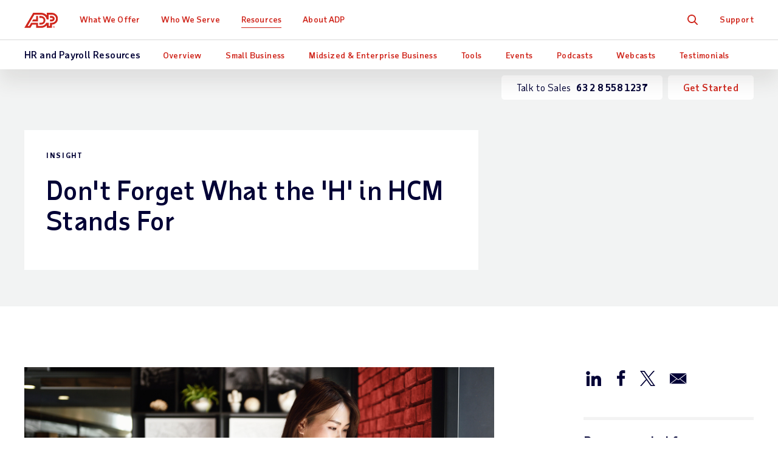

--- FILE ---
content_type: text/html; charset=utf-8
request_url: https://ph.adp.com/resources/articles-and-insights/articles/d/dont-forget-what-the-h-in-hcm-stands-for.aspx
body_size: 19011
content:


<!DOCTYPE html>
<html lang="en">
<head>
    <meta charset="UTF-8">
	<meta http-equiv="X-UA-Compatible" content="IE=edge">


	<meta name="title" property="og:title" content="Don't Forget What the 'H' in HCM Stands For | ADP Philippines"> <meta name="twitter:title" content="Don't Forget What the 'H' in HCM Stands For | ADP Philippines">
	<meta name="viewport" content="width=device-width, initial-scale=1"> <meta name="twitter:viewport" content="width=device-width, initial-scale=1">
	<meta name="robots" content="all"> <meta name="twitter:robots" content="all">
	<meta name="description" property="og:description" content="Businesses need tech solutions that facilitate employee communication to understand and respond to employees' feelings and concerns."> <meta name="twitter:description" content="Businesses need tech solutions that facilitate employee communication to understand and respond to employees' feelings and concerns.">
	<meta name="googlebot" content="all"> <meta name="twitter:googlebot" content="all">
	<meta property="og:url" content="https://www.adp.com/spark/articles/2021/06/dont-forget-what-the-h-in-hcm-stands-for.aspx"> <meta name="twitter:url" content="https://www.adp.com/spark/articles/2021/06/dont-forget-what-the-h-in-hcm-stands-for.aspx">
	<link rel="alternate" href="https://au.adp.com/resources/articles-and-insights/articles/d/dont-forget-what-the-h-in-hcm-stands-for.aspx" hreflang="en-au">
	<link rel="alternate" href="https://www.adp.ca/en/resources/articles-and-insights/articles/d/dont-forget-what-the-h-in-hcm-stands-for.aspx" hreflang="en-ca">
	<link rel="alternate" href="https://www.adp.ca/fr-ca/ressources/articles-et-perspectives/articles/d/noubliez-pas-ce-que-repr%C3%A9sente-le-%C2%AB-h-%C2%BB-dans-gch.aspx" hreflang="fr-ca">
	<link rel="alternate" href="https://hk.adp.com/resources/articles-and-insights/articles/d/dont-forget-what-the-h-in-hcm-stands-for.aspx" hreflang="en-hk">
	<link rel="alternate" href="https://in.adp.com/resources/articles-and-insights/articles/d/dont-forget-what-the-h-in-hcm-stands-for.aspx" hreflang="en-in">
	<link rel="alternate" href="https://ph.adp.com/resources/articles-and-insights/articles/d/dont-forget-what-the-h-in-hcm-stands-for.aspx" hreflang="en-ph">
	<link rel="alternate" href="https://sg.adp.com/resources/articles-and-insights/articles/d/dont-forget-what-the-h-in-hcm-stands-for.aspx" hreflang="en-sg">
    <meta name="sc-language-en" content="https://ph.adp.com/resources/articles-and-insights/articles/d/dont-forget-what-the-h-in-hcm-stands-for.aspx">
    <link rel="canonical" href="https://www.adp.com/spark/articles/2021/06/dont-forget-what-the-h-in-hcm-stands-for.aspx">
<script>dataLayer = [{ 'continent': 'NA', 'country': 'US', 'state': 'OH', 'zip': 'None', 'city': 'None'}];</script>
	<link rel="preload" href="/static/project/adp/fonts/TaubSansVariaVF.woff2" as="font" type="font/woff2" crossorigin>

<link rel="preload" href="/-/media/adp2025/main/css-main-base-mobile.css?rev=33328c45f3264ffabb3d11f893b980d7" as="style" media="screen and (max-width: 767px)"> <!-- mobile -->
<link rel="preload" href="/-/media/adp2025/main/css-main-base-desktop.css?rev=4455fbf4aa4d4060894b73b3d1ba0d81" as="style" media="screen and (min-width: 768px)"> <!-- desktop -->
<link rel="stylesheet" media="screen and (max-width: 767px)" href="/-/media/adp2025/main/css-main-base-mobile.css?rev=33328c45f3264ffabb3d11f893b980d7"> <!-- mobile -->
<link rel="stylesheet" media="screen and (min-width: 768px)" href="/-/media/adp2025/main/css-main-base-desktop.css?rev=4455fbf4aa4d4060894b73b3d1ba0d81"> <!-- desktop -->
<link rel="shortcut icon" href="/-/media/adp2018/ui/favicon.ico">

<script defer src="/-/media/adp2022/js-vendor.js?rev=332494c9c3774396b0dddf7353836864"></script><!-- RESKIN 2022 js-vendor refactor -->
<script defer src="/-/media/adp2025/main/js-main-base.js?rev=87ca5a99293b4f5cb0d1213bd578d949"></script><!-- RESKIN 2022 js-main-base refactor -->
<script defer src="/-/media/adp2018/js-esi-querystring-parsing.js?rev=f54066575782476ebccfcd57609443e4"></script><!-- js-esi-querystring-parsing -->

<link href="/-/media/adp2022/ui/touch-icons/ios_adplogo_120x120_en.png?rev=6fcc44dc722142afbf9e810ac0f38755" rel="apple-touch-icon" /> <!-- 120x120 -->
<link href="/-/media/adp2022/ui/touch-icons/ios_adplogo_120x120_en.png?rev=6fcc44dc722142afbf9e810ac0f38755" rel="apple-touch-icon-precomposed" sizes="120x120"> <!-- 120x120 precomposed -->
<link href="/-/media/adp2022/ui/touch-icons/ios_adplogo_152x152_en.png?rev=e7ea0600e9fd43babd322593ecaa7573" rel="apple-touch-icon" sizes="152x152" />
<link href="/-/media/adp2022/ui/touch-icons/ios_adplogo_167x167_en.png?rev=62d05c060d954fd2afb86f9070562ac6" rel="apple-touch-icon" sizes="167x167" />
<link href="/-/media/adp2022/ui/touch-icons/ios_adplogo_180x180_en.png?rev=30676d9224214b1792885f6c111e8330" rel="apple-touch-icon" sizes="180x180" />
<link href="/-/media/adp2022/ui/touch-icons/android_adplogo_192x192_en.png?rev=5627d66726b34b0e8390b25f5b072d4c" rel="icon" sizes="192x192" />
<link href="/-/media/adp2022/ui/touch-icons/android_adplogo_128x128_en.png?rev=662da0f9350e43138ca7ab72cac0c3ab" rel="icon" sizes="128x128" />

<style type="text/css">
@media (max-width: 869px) { 
  button.cmp-revoke-consent { bottom: 55px !important; }
}
</style>  
	<style type="text/css">
/* for TrustArc banner */
#consent_blackbar { 
  position: absolute;
  z-index: 100001;
  top: 58px;
  width: 96%;
  margin: 0 3rem 0 3rem;
}
</style>

<!-- <script src="/static/project/adp/js/userprivacysettings.js"></script> -->

<!-- Google Tag Manager -->
<script>(function(w,d,s,l,i){w[l]=w[l]||[];w[l].push({'gtm.start':
new Date().getTime(),event:'gtm.js'});var f=d.getElementsByTagName(s)[0],
j=d.createElement(s),dl=l!='dataLayer'?'&l='+l:'';j.async=true;j.src=
'https://www.googletagmanager.com/gtm.js?id='+i+dl;f.parentNode.insertBefore(j,f);
})(window,document,'script','dataLayer','GTM-TDKDMN6');</script>
<!-- End Google Tag Manager -->
<!-- <script defer src="https://www.google.com/recaptcha/api.js?render=6Lcc-XsUAAAAAN03pBlJwIdK6TRiYH8_fn-XsO60"></script>
<style>.grecaptcha-badge {display: none;}</style> -->  
	
    <title>Don&#39;t Forget What the &#39;H&#39; in HCM Stands For | ADP Philippines</title> 

    <meta charset="UTF-8">
<meta http-equiv="X-UA-Compatible" content="IE=edge">
            <meta property="article:primarytag" content="Small Business, Midsized and Large Business
">
            <meta property="article:tag" content="HR Management">
            <meta property="article:tag" content="Technology">
            <meta property="article:tag" content="HR">
            <meta property="article:tag" content="Articles and Insights">
            <meta property="article:tag" content="Articles">
            <meta property="article:tag" content="Blog Post">
            <meta property="article:tag" content="Trends and Innovation">
            <meta property="article:tag" content="HCM">
            <meta property="article:tag" content="Insight">
            <meta property="article:tag" content="Human Capital Management">
            <meta property="article:tag" content="Large Business">
            <meta property="article:tag" content="Midsized Business">
            <meta property="article:tag" content="Multinational Business">
            <meta property="article:published_time" content="2018-11-15T16:14:54.0000000Z">
            <meta property="article:modified_time" content="2026-01-12T14:15:16.0000000Z">
            <meta property="og:type" content="article">
            <meta property="og:image" content="https://ph.adp.com/-/media/adpph/images/resources/articles-and-insights/adp_rw_011.jpg?rev=bfe60fe3c2dc4057bf48d98661e215ba&amp;hash=D81646D02804230B636F06487C5088D8">
            <meta property="article:thumbnail_image" content="https://ph.adp.com/-/media/adpph/images/resources/articles-and-insights/adp_rw_011.jpg?rev=bfe60fe3c2dc4057bf48d98661e215ba&amp;hash=D81646D02804230B636F06487C5088D8">

    
    
    
    
</head>
<body class="en " data-sitename="ph">
    


<div id="ph-pre-header">
    
</div>

<!-- BEGIN NOINDEX -->

<header class="global-nav">
    <div class="nav-wrap">
        <a class="skip" href="#main-content">Skip to main content</a>
        <div class="nav-bar">
            <div class="nav-main">
                <div class="nav-row">
                    <style>
/* pride logo overrides
.global-nav .nav-main .logo.pride img { height: 31px; } */
</style>

<div class="mobile-nav visible-xs-flex">
<div class="mobile-nav-left">
<button class="hamburger visible-xs-inline" type="button" aria-label="toggle site navigation">
                            <span class="hamburger-box">
                                <span class="hamburger-inner"></span>
                            </span>
</button>
</div>
<div class="mobile-nav-right">
<a class="trigger-modal" href="#">Free Quote</a>
<!--<a class="contact-trigger" href="#">Contact</a>-->
</div>
</div>
<a href="/" class="logo"><img alt="ADP logo" src="/-/media/adp2025/ui/logo-adp.svg?rev=2ffd0a893eca4842b0f071c1e9c186b8&amp;hash=85D6D9870432E605FE0FD7F830F16744" class="skiplazy" height="32" width="70" loading="eager" fetchpriority="high" /></a>
<!-- <a href="/" class="logo pride"><img alt="ADP Pride logo" src="/-/media/adp2018/ui/logo-adp-fy19-pride.svg?rev=ce510b94a9b54cd088509c9e737de532&amp;hash=837E000C7A1CA3C1599F3C5D952E058F" class="skiplazy" height="171" width="300"></a> -->


                    <nav class="main-links" role="navigation">
                        <ul itemscope itemtype="https://www.schema.org/SiteNavigationElement">
<!-- What We Offer -->                                <li itemprop="name" data-id='550609b3f7b64d5cab80d2ee8ee2acb5' class='drop js-click-first-child'>
                                    <a href="/what-we-offer.aspx" class="level-1 plus js-section-buyer " itemprop="url" >What We Offer</a>

                                        <div class="drop-menu">
                                            <ul class="drop-menu-links">
                                                    <li class="visible-xs">
                                                        <a href="/what-we-offer.aspx" class="level-2 " data-link="#panel_c1f81a7b33d94199a55565f5106d17e7" >Overview</a>


                                                        <ul class="drop-menu-panel" id="panel_c1f81a7b33d94199a55565f5106d17e7">

                                                            <li class="panel-left">
                                                                
                                                            </li>
                                                            <li class="panel-right right-panel-gray">
                                                                <ul>
                                                                </ul>
                                                            </li>
                                                        </ul>
                                                    </li>
                                                    <li class="">
                                                        <a href="/what-we-offer/payroll.aspx" class="level-2 plus-black" data-link="#panel_b88a392fce3446d8a82cbaaf43a6a36f" >Payroll Services</a>

                                                            <ul class="drop-menu-panel-preview">
                                                                <li class="panel-left">
<p class="size22 taubsans-medium mb-15">What We Offer</p>
<p>Explore our full range of payroll and HR services, products, integrations and apps for businesses of all sizes and industries.</p>

</li>
<li class="panel-right" style="text-align: center;">
</li>
                                                            </ul>

                                                        <ul class="drop-menu-panel" id="panel_b88a392fce3446d8a82cbaaf43a6a36f">

                                                            <li class="panel-left">
                                                                <p class="size22 taubsans-medium mb-15">Payroll Services</p>
<p>Fast, easy, accurate payroll and tax calculations, so you can save time and money.</p>
<p><a class="btn btn-xs" href="/what-we-offer/payroll.aspx">Payroll Services Overview</a></p>
                                                            </li>
                                                            <li class="panel-right right-panel-gray">
                                                                <ul>
                                                                        <li class="visible-xs">
<a href="/what-we-offer/payroll.aspx" class="level-3 " >Overview</a>                                                                        </li>
                                                                        <li class="">
<a href="/what-we-offer/payroll/small-business-payroll.aspx" class="level-3 " >Small Business Payroll
<span class="black size12 hidden-xs d-block">(1-99 Employees)</span></a>                                                                        </li>
                                                                        <li class="">
<a href="/what-we-offer/payroll/medium-to-large-business-payroll.aspx" class="level-3 " >Medium to Large Business Payroll
<span class="black size12 hidden-xs d-block">(100+ Employees)</span></a>                                                                        </li>
                                                                        <li class="">
<a href="/what-we-offer/payroll/global-payroll.aspx" class="level-3 " >Global Payroll
<span class="black size12 hidden-xs d-block">(Multi-Country Employees)</span></a>                                                                        </li>
                                                                        <li class="">
<a href="/what-we-offer/payroll/payroll-outsourcing.aspx" class="level-3 " ><span>Payroll Outsourcing</span></a>                                                                        </li>
                                                                        <li class="">
<a href="/what-we-offer/payroll/payroll-system.aspx" class="level-3 " ><span>Payroll Software</span></a>                                                                        </li>
                                                                        <li class="">
<a href="/what-we-offer/payroll/payroll-processing.aspx" class="level-3 " ><span>Payroll Processing</span></a>                                                                        </li>
                                                                </ul>
                                                            </li>
                                                        </ul>
                                                    </li>
                                                    <li class="">
                                                        <a href="/what-we-offer/time-and-attendance.aspx" class="level-2 plus-black" data-link="#panel_cea4021e0cf14312b1202e51cc9e0c62" >Time &amp; Attendance</a>


                                                        <ul class="drop-menu-panel" id="panel_cea4021e0cf14312b1202e51cc9e0c62">

                                                            <li class="panel-left">
                                                                <p class="size22 taubsans-medium mb-15">Time &amp; Attendance</p>
<p>Manage labour costs and compliance with easy Time &amp; Attendance tools. For advanced capabilities, Workforce Management adds optimised scheduling, labour forecasting/budgeting, attendance policy, leave case management and more.</p>
                                                            </li>
                                                            <li class="panel-right right-panel-gray">
                                                                <ul>
                                                                        <li class="">
<a href="/what-we-offer/time-and-attendance.aspx" class="level-3 " >Time &amp; Attendance</a>                                                                        </li>
                                                                        <li class="">
<a href="/what-we-offer/time-and-attendance/workforce-management.aspx" class="level-3 " >Workforce Management</a>                                                                        </li>
                                                                </ul>
                                                            </li>
                                                        </ul>
                                                    </li>
                                                    <li class="">
                                                        <a href="/what-we-offer/hr-insights.aspx" class="level-2 " data-link="#panel_b84ce49c2c65411b9f3de7c1de7e6edf" >HR Insights</a>


                                                        <ul class="drop-menu-panel" id="panel_b84ce49c2c65411b9f3de7c1de7e6edf">

                                                            <li class="panel-left">
                                                                <p class="size22 taubsans-medium mb-15">HR Insights</p>
<p>Turn payroll data into strategic business decisions.</p>
<p><a class="btn btn-xs" href="/what-we-offer/hr-insights.aspx">HR Insights Overview</a></p>
                                                            </li>
                                                            <li class="panel-right right-panel-gray">
                                                                <ul>
                                                                </ul>
                                                            </li>
                                                        </ul>
                                                    </li>
                                                    <li class="">
                                                        <a href="/what-we-offer/hr-services.aspx" class="level-2 " data-link="#panel_98f01091eead46c29771fd89d58d203d" >HR Services</a>


                                                        <ul class="drop-menu-panel" id="panel_98f01091eead46c29771fd89d58d203d">

                                                            <li class="panel-left">
                                                                <p class="size22 taubsans-medium mb-15">HR Services</p>
<p>Focus on what matters most, from outsourcing payroll to HR management.</p>
<p><a class="btn btn-xs" href="/what-we-offer/hr-services.aspx">HR Services Overview</a></p>
                                                            </li>
                                                            <li class="panel-right right-panel-gray">
                                                                <ul>
                                                                </ul>
                                                            </li>
                                                        </ul>
                                                    </li>
                                                    <li class="">
                                                        <a href="/what-we-offer/partner-integrations.aspx" class="level-2 " data-link="#panel_58e9d57b4ad346039c5f86a5d7c1e6fe" >Partner Integrations</a>


                                                        <ul class="drop-menu-panel" id="panel_58e9d57b4ad346039c5f86a5d7c1e6fe">

                                                            <li class="panel-left">
                                                                <p class="size22 taubsans-medium mb-15">Partner Integrations</p>
<p>Quickly connect ADP solutions to popular software, applications, ERPs and other HR systems.</p>
<p><a class="btn btn-xs" href="/what-we-offer/partner-integrations.aspx">Partner Integrations Overview</a></p>
                                                            </li>
                                                            <li class="panel-right right-panel-gray">
                                                                <ul>
                                                                </ul>
                                                            </li>
                                                        </ul>
                                                    </li>
                                                    <li class="">
                                                        <a href="/what-we-offer/products.aspx" class="level-2 plus-black" data-link="#panel_cec1948c847944d08484b97dc91e6325" >Products by Name</a>


                                                        <ul class="drop-menu-panel" id="panel_cec1948c847944d08484b97dc91e6325">

                                                            <li class="panel-left">
                                                                <p class="size22 taubsans-medium mb-15">Products by Name</p>
<p>Comprehensive payroll and HR software solutions.</p>
<p><a class="btn btn-xs" href="/what-we-offer/products.aspx">See All Products</a></p>
                                                            </li>
                                                            <li class="panel-right right-panel-gray">
                                                                <ul>
                                                                        <li class="visible-xs">
<a href="/what-we-offer/products.aspx" class="level-3 " >Overview</a>                                                                        </li>
                                                                        <li class="">
<a href="/what-we-offer/products/adp-vista.aspx" class="level-3 " >ADP&reg; Vista HCM</a>                                                                        </li>
                                                                        <li class="">
<a href="/what-we-offer/products/adp-securtime.aspx" class="level-3 " >ADP SecurTime</a>                                                                        </li>
                                                                        <li class="">
<a href="/what-we-offer/products/adp-global-payroll.aspx" class="level-3 " >ADP&reg; Global Payroll</a>                                                                        </li>
                                                                        <li class="">
<a href="/what-we-offer/products/adp-workforce-manager.aspx" class="level-3 " >ADP&reg; Workforce Manager</a>                                                                        </li>
                                                                </ul>
                                                            </li>
                                                        </ul>
                                                    </li>
                                            </ul>
                                        </div>
                                </li>
<!-- Who We Serve -->                                <li itemprop="name" data-id='f53ee09a974c409a9f380975051b815e' class='drop js-click-first-child'>
                                    <a href="/who-we-serve.aspx" class="level-1 plus js-section-buyer " itemprop="url" >Who We Serve</a>

                                        <div class="drop-menu">
                                            <ul class="drop-menu-links">
                                                    <li class="visible-xs">
                                                        <a href="/who-we-serve.aspx" class="level-2 " data-link="#panel_3e7758dc55854163b24cc10473794fc0" >Overview</a>


                                                        <ul class="drop-menu-panel" id="panel_3e7758dc55854163b24cc10473794fc0">

                                                            <li class="panel-left">
                                                                
                                                            </li>
                                                            <li class="panel-right right-panel-gray">
                                                                <ul>
                                                                </ul>
                                                            </li>
                                                        </ul>
                                                    </li>
                                                    <li class="">
                                                        <a href="/who-we-serve/by-business-size.aspx" class="level-2 plus-black" data-link="#panel_043b0ec59a65462f8dd31ff35d241be3" >Business Size</a>

                                                            <ul class="drop-menu-panel-preview">
                                                                <li class="panel-left">
<p class="size22 taubsans-medium mb-15">Who We Serve</p>
<p>Small, medium or large, your business has unique needs, from technology to support and everything in between. Learn how we can make your work easier.</p>
</li>
<li class="panel-right" style="text-align: center;">
</li>
                                                            </ul>

                                                        <ul class="drop-menu-panel" id="panel_043b0ec59a65462f8dd31ff35d241be3">

                                                            <li class="panel-left">
                                                                <p class="size22 taubsans-medium mb-15">Business Size</p>
<p>Small, medium or large, your business has unique needs, from technology to support and everything in between. Learn how we can make your work easier.</p>
<p><a class="btn btn-xs" href="/who-we-serve/by-business-size.aspx">See Business Sizes</a></p>
                                                            </li>
                                                            <li class="panel-right right-panel-gray">
                                                                <ul>
                                                                        <li class="visible-xs">
<a href="/who-we-serve/by-business-size.aspx" class="level-3 " >Overview</a>                                                                        </li>
                                                                        <li class="">
<a href="/who-we-serve/by-business-size/small-business.aspx" class="level-3 " >Small Business</a>                                                                        </li>
                                                                        <li class="">
<a href="/who-we-serve/by-business-size/medium-business.aspx" class="level-3 " >Medium Business</a>                                                                        </li>
                                                                        <li class="">
<a href="/who-we-serve/by-business-size/large-business.aspx" class="level-3 " >Large Business</a>                                                                        </li>
                                                                        <li class="">
<a href="/who-we-serve/by-business-size/global.aspx" class="level-3 " >Global</a>                                                                        </li>
                                                                </ul>
                                                            </li>
                                                        </ul>
                                                    </li>
                                                    <li class="">
                                                        <a href="/who-we-serve/by-industry.aspx" class="level-2 plus-black" data-link="#panel_aae0023d4bf54ed0a047c44ab0086156" >Industry</a>


                                                        <ul class="drop-menu-panel" id="panel_aae0023d4bf54ed0a047c44ab0086156">

                                                            <li class="panel-left">
                                                                <p class="size22 taubsans-medium mb-15">Industry</p>
<p>You face specific challenges that require solutions based on experience. Learn how we can tackle your industry demands together.</p>
<p><a class="btn btn-xs" href="/who-we-serve/by-industry.aspx">See Industries</a></p>
                                                            </li>
                                                            <li class="panel-right right-panel-gray">
                                                                <ul>
                                                                        <li class="visible-xs">
<a href="/who-we-serve/by-industry.aspx" class="level-3 " >Overview</a>                                                                        </li>
                                                                        <li class="">
<a href="/who-we-serve/by-industry/construction.aspx" class="level-3 " >Construction</a>                                                                        </li>
                                                                        <li class="">
<a href="/who-we-serve/by-industry/education.aspx" class="level-3 " >Education</a>                                                                        </li>
                                                                        <li class="">
<a href="/who-we-serve/by-industry/financial-services.aspx" class="level-3 " >Financial Services</a>                                                                        </li>
                                                                        <li class="">
<a href="/who-we-serve/by-industry/healthcare-pharmaceutical.aspx" class="level-3 " >Healthcare &amp; Pharmaceutical</a>                                                                        </li>
                                                                        <li class="">
<a href="/who-we-serve/by-industry/manufacturing.aspx" class="level-3 " >Manufacturing</a>                                                                        </li>
                                                                        <li class="">
<a href="/who-we-serve/by-industry/non-profit-charity.aspx" class="level-3 " >Non-Profit / Charity</a>                                                                        </li>
                                                                        <li class="">
<a href="/who-we-serve/by-industry/professional-technical-services.aspx" class="level-3 " >Professional &amp; Technical Services</a>                                                                        </li>
                                                                        <li class="">
<a href="/who-we-serve/by-industry/restaurant-hospitality.aspx" class="level-3 " >Restaurant &amp; Hospitality</a>                                                                        </li>
                                                                        <li class="">
<a href="/who-we-serve/by-industry/retail.aspx" class="level-3 " >Retail</a>                                                                        </li>
                                                                </ul>
                                                            </li>
                                                        </ul>
                                                    </li>
                                                    <li class="">
                                                        <a href="/who-we-serve/by-partner.aspx" class="level-2 plus-black" data-link="#panel_5535ee0fdb984a37ae88fed6413ee9be" >Partners</a>


                                                        <ul class="drop-menu-panel" id="panel_5535ee0fdb984a37ae88fed6413ee9be">

                                                            <li class="panel-left">
                                                                <p class="size22 taubsans-medium mb-15">Partners</p>
<p>Learn how we can make a difference by joining forces to improve the success of the clients we share.</p>
<p><a class="btn btn-xs" href="/who-we-serve/by-partner.aspx">See Partners</a></p>
                                                            </li>
                                                            <li class="panel-right right-panel-gray">
                                                                <ul>
                                                                        <li class="visible-xs">
<a href="/who-we-serve/by-partner.aspx" class="level-3 " >Overview</a>                                                                        </li>
                                                                        <li class="">
<a href="/who-we-serve/by-partner/private-equity.aspx" class="level-3 " >Private Equity</a>                                                                        </li>
                                                                </ul>
                                                            </li>
                                                        </ul>
                                                    </li>
                                                    <li class="">
                                                        <a href="https://sg.adp.com/resources/what-others-say/testimonials.aspx" class="level-2 " data-link="#panel_274a29b4151d4f9182487b829fdbee92" >Testimonials</a>


                                                        <ul class="drop-menu-panel" id="panel_274a29b4151d4f9182487b829fdbee92">

                                                            <li class="panel-left">
                                                                <p class="size22 taubsans-medium mb-15">Testimonials</p>
<p>See how ADP works for others like you.</p>
<p><a href="/resources/what-others-say/testimonials.aspx" class="btn btn-xs">See all testimonials</a></p>
                                                            </li>
                                                            <li class="panel-right right-panel-gray">
                                                                <ul>
                                                                </ul>
                                                            </li>
                                                        </ul>
                                                    </li>
                                            </ul>
                                        </div>
                                </li>
<!-- Resources -->                                <li itemprop="name" data-id='d69036cf46e143c687979ab78a52effb' class='drop'>
                                    <a href="/resources.aspx" class="level-1 plus on" itemprop="url" >Resources</a>

                                        <div class="drop-menu">
                                            <ul class="drop-menu-links">
                                                    <li class="visible-xs">
                                                        <a href="/resources.aspx" class="level-2 " data-link="#panel_d405e33049744594abaf4f281c4f680b" >Overview</a>


                                                        <ul class="drop-menu-panel" id="panel_d405e33049744594abaf4f281c4f680b">

                                                            <li class="panel-left">
                                                                
                                                            </li>
                                                            <li class="panel-right right-panel-gray">
                                                                <ul>
                                                                </ul>
                                                            </li>
                                                        </ul>
                                                    </li>
                                                    <li class="">
                                                        <a href="/resources/articles-and-insights.aspx" class="level-2 plus-black" data-link="#panel_7294895060f34389b2ae41634734df86" >Articles &amp; Insights</a>

                                                            <ul class="drop-menu-panel-preview">
                                                                <li class="panel-left">
<p class="size22 taubsans-medium mb-15">Resources</p>
<p>Find out why ADP is right for your business by exploring our analyst reports, articles, insights and more.</p>
<a class="btn btn-xs" href="/resources.aspx">See All Resources</a></li>
<li class="panel-right">
<ul>
    <li>
    <a href="/resources/small-business.aspx" class="level-3">Small Business Resources</a></li>
    <li>
    <a href="/resources/midsized-and-enterprise-business.aspx" class="level-3">Midsized &amp; Enterprise Business Resources</a>                                                       </li>
    <li>
    <a class="level-3 link-card" href="https://www.adpri.org/" target="_blank" style="display:block;">
    <img src="-/media/adp/reskin2022/images/shared/adp_ri_logo_color_en_nav_promo.svg?rev=a242adbe854046afbccd88a0b9d86ba3&amp;hash=068C84858BE719142DC69C40DF54EC6D" alt="ADP Research Institute" height="43" width="197" style="max-width:none;" class="mb-10 skiplazy" loading="eager" fetchpriority="high" loading="eager" fetchpriority="high" /><br />
    <span class="d-block">Helping you make better decisions with data-driven insights. </span>
    </a>
    </li>
<li class="">
    <a href="/resources/insights/good-payroll-is-good-business.aspx" class="level-3 rvsd-bg compare-package-nav-promo"> <span class="test-container">
    <span class="text-container">
    <p>FREE Payroll Maturity<br />
    Benchmark Tool</p>
    </span>
    <div class="image-container">
    <img alt="Nav Good Payroll is Good Business" src="/-/media/adpglobal/insights/good-payroll-is-good-business/nav_promo_gpgb.jpg?rev=0ccbd4eb31314e47948aa8ed36802c1b&amp;hash=9BD11BF410466C1988507F7E86BC6D3F" loading="lazy" height="125" width="171" loading="lazy" />
</div> 
    <style type="text/css">
        .compare-package-nav-promo a.level-3 {display: flex !important;}.compare-package-nav-promo .text-container {width: 55%;display: flex;flex-direction: column;justify-content: center;}.compare-package-nav-promo .test-container {display: flex;align-items: center;}.compare-package-nav-promo .text-container p {font-size: 20px;line-height: 24px;font-variation-settings: 'wght' 120;margin-bottom: 3px;}.compare-package-nav-promo .text-container span {font-size: 12px;line-height: 13px;}.compare-package-nav-promo .image-container {width: 50%;padding: 10px 5px;}.compare-package-nav-promo .image-container img {width: 100%;}@media (max-width: 869px) {.compare-package-nav-promo .text-container p {font-size: 16px;}.global-nav .nav-main a.level-3.compare-package-nav-promo {padding-right: 9px; }}@media (min-width: 870px) {.global-nav .nav-main a.level-3.compare-package-nav-promo {padding-left: 24px; }}
    </style>
    </span></a>                                                                        </li>
</ul>
</li>
                                                            </ul>

                                                        <ul class="drop-menu-panel" id="panel_7294895060f34389b2ae41634734df86">

                                                            <li class="panel-left">
                                                                <p class="size22 taubsans-medium mb-15">Articles &amp; Insights</p>
<p>From guide books to expert insights &mdash; get advice, guidance and more to help your business work smarter.</p>
<a class="btn btn-xs" href="/resources/articles-and-insights.aspx">View Articles</a>
                                                            </li>
                                                            <li class="panel-right right-panel-gray">
                                                                <ul>
                                                                        <li class="visible-xs">
<a href="/resources/articles-and-insights.aspx" class="level-3 " >Overview</a>                                                                        </li>
                                                                        <li class="">
<a href="https://www.adp.com/resources/articles-and-insights/adp-research-institute.aspx" class="level-3 " target="_blank" rel="noopener noreferrer" >ADP Research Institute</a>                                                                        </li>
                                                                </ul>
                                                            </li>
                                                        </ul>
                                                    </li>
                                                    <li class="">
                                                        <a href="/resources/what-others-say/testimonials.aspx" class="level-2 " data-link="#panel_2acdc1b6c9034d4a991e12710bacc911" >Testimonials</a>


                                                        <ul class="drop-menu-panel" id="panel_2acdc1b6c9034d4a991e12710bacc911">

                                                            <li class="panel-left">
                                                                <p class="size22 taubsans-medium mb-15">Testimonials</p>
<p>See how ADP works for others like you.</p>
<p><a href="/resources/what-others-say/testimonials.aspx" class="btn btn-xs">See all testimonials</a></p>
                                                            </li>
                                                            <li class="panel-right right-panel-gray">
                                                                <ul>
                                                                </ul>
                                                            </li>
                                                        </ul>
                                                    </li>
                                                    <li class="">
                                                        <a href="/resources/what-others-say/analyst-reports.aspx" class="level-2 " data-link="#panel_4add1231f645425198aa804f74853224" >Analyst Reports</a>


                                                        <ul class="drop-menu-panel" id="panel_4add1231f645425198aa804f74853224">

                                                            <li class="panel-left">
                                                                <p class="size22 taubsans-medium mb-15">Analyst Reports</p>
<p>See what the experts say about ADP.</p>
<p><a href="/resources/what-others-say/analyst-reports.aspx" class="btn btn-xs">See all analyst reports</a></p>
                                                            </li>
                                                            <li class="panel-right right-panel-gray">
                                                                <ul>
                                                                        <li class="">
<a href="/resources/what-others-say/analyst-reports/everest-recognizes-adp-as-a-leader-in-the-multi-country-payroll-solutions-peak-matrix-2025.aspx" class="level-3 level-3 " >Everest Recognizes ADP as a Leader in the Multi-Country Payroll Solutions PEAK Matrix Assessment 2025</a>                                                                        </li>
                                                                        <li class="">
<a href="/resources/what-others-say/analyst-reports/nelsonhall-recognizes-adp-as-a-leader-in-their-payroll-reimagined-2025-neat.aspx" class="level-3 level-3 " >NelsonHall Recognizes ADP as a Leader in their Payroll Reimagined 2025 NEAT</a>                                                                        </li>
                                                                </ul>
                                                            </li>
                                                        </ul>
                                                    </li>
                                                    <li class="">
                                                        <a href="/resources/what-others-say/awards.aspx" class="level-2 " data-link="#panel_9af4a3351d514e58b1508c7dd88a7a5b" >Awards and Recognition</a>


                                                        <ul class="drop-menu-panel" id="panel_9af4a3351d514e58b1508c7dd88a7a5b">

                                                            <li class="panel-left">
                                                                <p class="size22 taubsans-medium mb-15">Awards and Recognition</p>
<p>Award-winning payroll and HR solutions you can rely on.</p>
<p><a href="/resources/what-others-say/awards.aspx" class="btn btn-xs">See all awards and recognition</a></p>
                                                            </li>
                                                            <li class="panel-right right-panel-gray">
                                                                <ul>
                                                                        <li class="">
<a href="/resources/what-others-say/analyst-reports/everest-recognizes-adp-as-a-leader-in-the-multi-country-payroll-solutions-peak-matrix-2025.aspx" class="level-3 rvsd-bg compare-package-nav-promo" ><img alt="" height="110" width="340" src="/-/media/adpglobal/reskin2025/images/resources/what-others-say/awards/everest2025-nav.jpg?rev=52b7307e83a74d8f83e77a5bcb49aba7&amp;hash=2DFDC3A1DA544DF8A33C2B5E5E85622B" loading="lazy" />
<style type="text/css">
    .compare-package-nav-promo a.level-3 {display: flex !important;}.compare-package-nav-promo .text-container {width: 55%;display: flex;flex-direction: column;justify-content: center;}.compare-package-nav-promo .test-container {display: flex;align-items: center;}.compare-package-nav-promo .text-container p {font-size: 20px;line-height: 24px;font-variation-settings: 'wght' 120;margin-bottom: 3px;}.compare-package-nav-promo .text-container span {font-size: 12px;line-height: 13px;}.compare-package-nav-promo .image-container {width: 50%;padding: 10px 5px;}.compare-package-nav-promo .image-container img {width: 100%;}@media (max-width: 869px) {.compare-package-nav-promo .text-container p {font-size: 16px;}.global-nav .nav-main a.level-3.compare-package-nav-promo {padding-right: 9px; }}@media (min-width: 870px) {.global-nav .nav-main a.level-3.compare-package-nav-promo {padding-left: 24px; }}
</style></a>                                                                        </li>
                                                                        <li class="">
<a href="/resources/what-others-say/analyst-reports/nelsonhall-recognizes-adp-as-a-leader-in-their-payroll-reimagined-2025-neat.aspx" class="level-3 rvsd-bg compare-package-nav-promo" ><img alt="" height="110" width="340" src="/-/media/adpglobal/reskin2025/images/resources/what-others-say/awards/nelsonhall2025-nav.jpg?rev=452f241a03284dfd8334315eb5251913&amp;hash=85546A6A8C2A5B508B7082188BBEA2AC" loading="lazy" />
<style type="text/css">
    .compare-package-nav-promo a.level-3 {display: flex !important;}.compare-package-nav-promo .text-container {width: 55%;display: flex;flex-direction: column;justify-content: center;}.compare-package-nav-promo .test-container {display: flex;align-items: center;}.compare-package-nav-promo .text-container p {font-size: 20px;line-height: 24px;font-variation-settings: 'wght' 120;margin-bottom: 3px;}.compare-package-nav-promo .text-container span {font-size: 12px;line-height: 13px;}.compare-package-nav-promo .image-container {width: 50%;padding: 10px 5px;}.compare-package-nav-promo .image-container img {width: 100%;}@media (max-width: 869px) {.compare-package-nav-promo .text-container p {font-size: 16px;}.global-nav .nav-main a.level-3.compare-package-nav-promo {padding-right: 9px; }}@media (min-width: 870px) {.global-nav .nav-main a.level-3.compare-package-nav-promo {padding-left: 24px; }}
</style></a>                                                                        </li>
                                                                        <li class="">
<a href="/resources/what-others-say/awards.aspx" class="level-3 rvsd-bg compare-package-nav-promo" ><img height="110" alt="Seramount 2025" width="340" src="/-/media/adpglobal/reskin2025/images/resources/what-others-say/awards/seramount2025-ph-nav.png?rev=aa5dfd27a1fa4fccbddc0b3639389cba&amp;hash=1351F59B16D4362F350B412FD80185E4" loading="lazy" />
<style type="text/css">
    .compare-package-nav-promo a.level-3 {display: flex !important;}.compare-package-nav-promo .text-container {width: 55%;display: flex;flex-direction: column;justify-content: center;}.compare-package-nav-promo .test-container {display: flex;align-items: center;}.compare-package-nav-promo .text-container p {font-size: 20px;line-height: 24px;font-variation-settings: 'wght' 120;margin-bottom: 3px;}.compare-package-nav-promo .text-container span {font-size: 12px;line-height: 13px;}.compare-package-nav-promo .image-container {width: 50%;padding: 10px 5px;}.compare-package-nav-promo .image-container img {width: 100%;}@media (max-width: 869px) {.compare-package-nav-promo .text-container p {font-size: 16px;}.global-nav .nav-main a.level-3.compare-package-nav-promo {padding-right: 9px; }}@media (min-width: 870px) {.global-nav .nav-main a.level-3.compare-package-nav-promo {padding-left: 24px; }}
</style></a>                                                                        </li>
                                                                </ul>
                                                            </li>
                                                        </ul>
                                                    </li>
                                                    <li class="">
                                                        <a href="/resources/events.aspx" class="level-2 " data-link="#panel_6483e40c6db941af939a88bab4738b0a" >Events</a>


                                                        <ul class="drop-menu-panel" id="panel_6483e40c6db941af939a88bab4738b0a">

                                                            <li class="panel-left">
                                                                <p class="size22 taubsans-medium mb-15">Events</p>
<p>Attend webinars or find out where and when we can connect at in-person events.</p>
<p><a class="btn btn-xs" href="/resources/events.aspx">See Events</a></p>
                                                            </li>
                                                            <li class="panel-right right-panel-gray">
                                                                <ul>
                                                                </ul>
                                                            </li>
                                                        </ul>
                                                    </li>
                                                    <li class="">
                                                        <a href="/resources/tools/glossary.aspx" class="level-2 " data-link="#panel_1b743dcf32444c50bb99f29e494c3356" >Payroll &amp; HR Glossary</a>


                                                        <ul class="drop-menu-panel" id="panel_1b743dcf32444c50bb99f29e494c3356">

                                                            <li class="panel-left">
                                                                <p class="size22 taubsans-medium mb-15">Payroll &amp; HR Glossary</p>
<p>Discover the meaning of the latest PH payroll and HR terms and abbreviations with this free glossary.</p>
<a href="/resources/tools/glossary.aspx" class="btn btn-xs">See Glossary</a>
                                                            </li>
                                                            <li class="panel-right right-panel-gray">
                                                                <ul>
                                                                </ul>
                                                            </li>
                                                        </ul>
                                                    </li>
                                            </ul>
                                        </div>
                                </li>
<!-- About ADP -->                                <li itemprop="name" data-id='7bdb38bd991d4fb0b599efd463e660e7' class='drop'>
                                    <a href="/about-adp.aspx" class="level-1 plus " itemprop="url" >About ADP</a>

                                        <div class="drop-menu">
                                            <ul class="drop-menu-links">
                                                    <li class="visible-xs">
                                                        <a href="/about-adp.aspx" class="level-2 " data-link="#panel_e1491de57b3b4bcdbf51881536488edc" >Overview</a>


                                                        <ul class="drop-menu-panel" id="panel_e1491de57b3b4bcdbf51881536488edc">

                                                            <li class="panel-left">
                                                                
                                                            </li>
                                                            <li class="panel-right right-panel-gray">
                                                                <ul>
                                                                </ul>
                                                            </li>
                                                        </ul>
                                                    </li>
                                                    <li class="">
                                                        <a href="/about-adp/office-locations.aspx" class="level-2 " data-link="#panel_95a77929514a4f4f9e2c27e9c92d4cb4" >Office Locations</a>

                                                            <ul class="drop-menu-panel-preview">
                                                                <li class="panel-left">
<p class="size22 taubsans-medium mb-15">About ADP</p>
<p>ADP helps organisations of all types and sizes unlock their potential.</p>
<a class="btn btn-xs" href="/about-adp.aspx">Learn About ADP</a>&nbsp;</li>
<li class="panel-right">
</li>
                                                            </ul>

                                                        <ul class="drop-menu-panel" id="panel_95a77929514a4f4f9e2c27e9c92d4cb4">

                                                            <li class="panel-left">
                                                                <p class="size22 taubsans-medium mb-15">Office Locations</p>
<p>View ADP Philippines office locations and addresses.</p>
<a class="btn btn-xs" href="/about-adp/office-locations.aspx">See All Locations</a>
                                                            </li>
                                                            <li class="panel-right right-panel-gray">
                                                                <ul>
                                                                </ul>
                                                            </li>
                                                        </ul>
                                                    </li>
                                                    <li class="">
                                                        <a href="https://www.adp.com/worldwide-locations.aspx" class="level-2 level-2 link-out" target="_blank" data-link="#panel_2ba14048846442e9ba74cc6cf537037d" rel="noopener noreferrer" >Worldwide Locations</a>


                                                        <ul class="drop-menu-panel" id="panel_2ba14048846442e9ba74cc6cf537037d">

                                                            <li class="panel-left">
                                                                
                                                            </li>
                                                            <li class="panel-right right-panel-gray">
                                                                <ul>
                                                                </ul>
                                                            </li>
                                                        </ul>
                                                    </li>
                                                    <li class="">
                                                        <a href="https://jobs.adp.com/locations/philippines/" class="level-2 level-2 level-2 link-out" target="_blank" data-link="#panel_dd4054c3669d4a2a9dd68fb8890cb8f2" rel="noopener noreferrer" >Careers</a>


                                                        <ul class="drop-menu-panel" id="panel_dd4054c3669d4a2a9dd68fb8890cb8f2">

                                                            <li class="panel-left">
                                                                
                                                            </li>
                                                            <li class="panel-right right-panel-gray">
                                                                <ul>
                                                                </ul>
                                                            </li>
                                                        </ul>
                                                    </li>
                                                    <li class="">
                                                        <a href="/about-adp/press-centre.aspx" class="level-2 " data-link="#panel_bfd431765b604075ad26d8128f5775db" >Press Centre</a>


                                                        <ul class="drop-menu-panel" id="panel_bfd431765b604075ad26d8128f5775db">

                                                            <li class="panel-left">
                                                                <p class="size22 taubsans-medium mb-15">Press Centre</p>
<p>See the latest news releases relating to ADP's payroll, HCM, time, and talent solutions.</p>
<p><a class="btn btn-xs" href="/about-adp/press-centre.aspx">Press Centre</a></p>
                                                            </li>
                                                            <li class="panel-right right-panel-gray">
                                                                <ul>
                                                                </ul>
                                                            </li>
                                                        </ul>
                                                    </li>
                                                    <li class="">
                                                        <a href="/about-adp/artificial-intelligence.aspx" class="level-2 " data-link="#panel_e091fb62e5554853958b218581a0a053" >Artificial Intelligence</a>


                                                        <ul class="drop-menu-panel" id="panel_e091fb62e5554853958b218581a0a053">

                                                            <li class="panel-left">
                                                                <p class="size22 taubsans-medium mb-15">Artificial Intelligence at ADP</p>
<p>Inspiring Innovation is one of ADP&rsquo;s core values. We embrace innovative new tools &ndash; including artificial intelligence and machine learning solutions &mdash; to address the critical needs of our clients and associates. ADP has adopted a rigorous set of principles and processes to govern its use of these newer technologies.</p>
<p><a href="/about-adp/artificial-intelligence.aspx" class="btn btn-xs">Artificial Intelligence</a></p>
                                                            </li>
                                                            <li class="panel-right right-panel-gray">
                                                                <ul>
                                                                </ul>
                                                            </li>
                                                        </ul>
                                                    </li>
                                                    <li class="">
                                                        <a href="https://investors.adp.com/overview/default.aspx" class="level-2 level-2 level-2 link-out" target="_blank" data-link="#panel_1c96376693f6430cbe4994a619d481b6" rel="noopener noreferrer" >Investors</a>


                                                        <ul class="drop-menu-panel" id="panel_1c96376693f6430cbe4994a619d481b6">

                                                            <li class="panel-left">
                                                                <p class="size22 taubsans-medium mb-15">Investors</p>
<p>Lorem ipsum dolor sit amet, has et perpetua deseruisse consetetur. Oratio everti pro an, principes adolescens quo ne. Per inani mazim consequuntur ne. Ornatus verterem ne qui, summo aliquam deseruisse eam at.</p><p><a href="https://investors.adp.com/overview/default.aspx" target="blank" class="btn btn-xs">Home</a></p>
                                                            </li>
                                                            <li class="panel-right right-panel-gray">
                                                                <ul>
                                                                </ul>
                                                            </li>
                                                        </ul>
                                                    </li>
                                                    <li class="">
                                                        <a href="/customer-service/new-sales.aspx" class="level-2 " data-link="#panel_d3a70b1b570c417d9a1da5e11513ff73" >Contact Us</a>


                                                        <ul class="drop-menu-panel" id="panel_d3a70b1b570c417d9a1da5e11513ff73">

                                                            <li class="panel-left">
                                                                <p class="size22 taubsans-medium mb-15">New Project</p>
<p>Our experts are on hand to discuss your business needs and answer any questions.</p>
<a class="btn btn-xs" href="/customer-service/new-sales.aspx">Contact Us</a>
                                                            </li>
                                                            <li class="panel-right right-panel-gray">
                                                                <ul>
                                                                        <li class="">
<a href="/customer-service/new-sales.aspx" class="level-3 " >Sales</a>                                                                        </li>
                                                                        <li class="">
<a href="/customer-service.aspx" class="level-3 " >Support</a>                                                                        </li>
                                                                </ul>
                                                            </li>
                                                        </ul>
                                                    </li>
                                            </ul>
                                        </div>
                                </li>
<!-- Support -->                                <li itemprop="name" data-id='8553e9034fbf4e15a3405218996349ca' class='mobile-btns'>
                                    <a href="/customer-service.aspx" class="level-1 btn btn-outline " itemprop="url" >Support</a>

                                </li>
<!-- Search -->                                <li itemprop="name" data-id='5b46053b544f451cba612b918ee20edd' class='mobile-btns'>
                                    <a href="##" class="level-1 btn btn-search search-trigger " itemprop="url" >Search</a>

                                </li>
                        </ul>
                    </nav>

                    <div class="controls">
	<div class="utility">
		<button class="nav-search search-trigger hidden-xs"><span>Search Site</span></button>
		<div class="search-panel drop-menu">
			<ul class="drop-menu-links">
				<li class="drop-menu-panel">
					<img class="visible-xs close-panel" src="/-/media/adp2022/ui/icn-close.svg?rev=cd32a4a6928940b49f4c72ced53a7427&amp;hash=A27B155E4E63DE93679C906099838EAF" alt="" height="27" width="27" loading="lazy" />
					<p class="size24 header-color text-sm-center reg-mb taubsans-medium">I am looking for…</p>
					<div class="nav-search-field-wrapper">
						<input id="nav-search-field" type="text" />
						<input id="header-search-submit" class="btn" value="Search" type="submit" />
					</div>
				</li>
			</ul>
		</div>
		<a href="/customer-service.aspx" class="nav-support">Support</a>
	<!--<a href="/Error?item=web%3a%7b41952A7A-4CEE-420E-85E8-3E4C6C214846%7d%40en" class="btn btn-xs btn-red login-btn-desktop hidden-xs">Login</a>-->
	</div>
</div>


                </div>
            </div>

            
	<nav class="nav-sub" id="ADP_06c380274f3242c2aba1473d66ad4839" data-source-title="RH2 Resource Hub Secondary Nav" data-source-id="{CA978141-90F2-45CD-AFD9-B1A89614FF9A}">
		<div class="nav-row ">
				<div class="nav-sub-title"><span>HR and Payroll Resources</span></div>

				<ul class="nav-sub-links">
							<li class="">
								<a href="/resources.aspx" >Overview</a>
							</li>
							<li class="">
								<a href="/resources/small-business.aspx" class="rh-sbs" >Small Business</a>
							</li>
							<li class="">
								<a href="/resources/midsized-and-enterprise-business.aspx" class="rh-masnas" >Midsized &amp; Enterprise Business</a>
							</li>
							<li class="">
								<a href="/resources/tools.aspx" >Tools</a>
							</li>
							<li class="">
								<a href="/resources/events.aspx" >Events</a>
							</li>
							<li class="">
								<a href="/resources/insights/payroll-around-the-world.aspx" >Podcasts</a>
							</li>
							<li class="">
								<a href="/resources/insights/5-things-you-need-to-know-about.aspx" >Webcasts</a>
							</li>
							<li class="">
								<a href="/resources/what-others-say/testimonials.aspx" >Testimonials</a>
							</li>
				</ul>
		</div>
	</nav>

        </div>
        
        
        <div class="nav-contact " id="ADP_1450fbbb8bca4d22be445e7de7891fc2" data-source-title="RH2 PH Get Started Contact Bar" data-source-id="dd95a1d2-2ba2-40b5-ab67-a6e6afd1940b">
    <div class="row center-block ">
        <span>Talk to Sales <strong>63 2 8 558 1237</strong></span>
        <a href="#" class="contact-cta trigger-modal" >Get Started</a>
    </div>
</div>

    </div>
</header>
<div id="main-content"></div>


<!-- END NOINDEX -->

<div id="ph-body" role="main">
    


    <div class="container-fluid rh2 hero-billboard insight skinny"
         id="ADP_ed2c437c54a94fc1b4782344124c8b5e" data-source-title="Dont Forget What the H in HCM Stands For" data-source-id="c91811ec-2a72-45f5-9113-b03a4cd13efa"  data-primarysegment="smallmidlarge">

            <section class="row center-block hero-img" >
        <div class="col-xs-12 img-main">

            <img src="/-/media/adp/redesign2018/images/resource-hub/hero-insight-mobile.jpg?rev=e27d44daec4a47db8629250869dbe7ef&amp;la=en&amp;h=384&amp;w=768&amp;hash=1D0AFF30111949DAD5333C90C6764278" alt="" height="384" width="768" loading="lazy" />

        </div>
        <div class="col-xs-12 col-sm-6 col-md-7 text-main">
            <p class="title-brow">
                insight
            </p>

        <h1> Don't Forget What the 'H' in HCM Stands For</h1>

                <div class="related-cta">
        
        
    </div>


        </div>
        </section>
    </div>

    <div class="container-fluid detail-article insight insight" >
        <section class="row center-block" >
            <div class="col-xs-12 col-sm-8 article-body">
                
    <div class=" insight"
         id="ADP_6023545ddba64c6f99f781db83150e2b" data-source-title="Dont Forget What the H in HCM Stands For" data-source-id="c91811ec-2a72-45f5-9113-b03a4cd13efa" data-primarysegment="smallmidlarge">
        <p><img alt="" height="400" width="800" src="/-/media/adpph/images/resources/articles-and-insights/adp_rw_011.jpg?rev=bfe60fe3c2dc4057bf48d98661e215ba&amp;hash=D81646D02804230B636F06487C5088D8" loading="lazy" /></p>
<p><em>HR leaders have a plethora of HCM technologies at their disposal to help employees feel heard and supported.</em></p>
<p>As the coronavirus pandemic reshapes the world of work, having an effective employee communication strategy is critical. Organisations wrestling with the challenge of reopening offices is just one example of where this need becomes apparent.</p>
<p>It's important to acknowledge that some employees may not be enthusiastic about the idea of returning to the office in person due to the risk of contracting COVID-19. However, it's not enough just to realise that employees will have different perspectives; you need a strategy for learning how they feel and a plan for responding to their concerns about this and other challenges.</p>
<p>In short, your strategy needs to be human.</p>
<h2>Using technology to improve communication</h2>
<p>Getting in touch with employee concerns becomes easier when you have tools specifically designed to support employee communication. Fortunately, HR leaders have a plethora of HCM technologies at their disposal to help employees feel heard and supported.</p>
<p>"The first thing we're doing is connecting with StandOut with the check-ins on a weekly basis [and asking], what do you love? What do you loathe? What can I help you with?" says Linda Mougalian, Senior Division Vice President, Growth Marketing at ADP.</p>
<p>These conversations foster an ongoing connection, which is important to bringing remote teams closer, even when team members have never met.</p>
<p>"Everybody is up against so much. The more we can do to bring people together and make them feel like a team, the better," says Mougalian. "These connections are so important as we look to continue to innovate in the face of change."</p>
<p>One-on-one conversations between team leaders and employees are important, but it's difficult to aggregate data from those kinds of interactions. To help leaders gather information to make better decisions about workforce planning, a Return to Work dashboard can measure employee sentiment about returning to work with emotional readiness surveys and health status attestations. These tools can make it simple for employees to weigh in through their personal mobile devices. These inputs are translated into visualisations that help business leaders turn those insights into confident action.</p>
<h2>Expressing empathy</h2>
<p>Empathy doesn't always factor into business decisions, but its importance in employee relationships is undeniable. Supporting real, human connections through an emphasis on employee communication can help leaders build trust, which leads to better engagement.</p>
<p>"The simple act of just asking people how they feel about coming back to the office is very human," says Mougalian. "We're trying to make sure that we're not making anybody do anything that they're uncomfortable with. Culturally, as an employer, right now is the time to worry about individuals and letting them know that they're being heard."</p>
<h2>Leveraging practical solutions</h2>
<p>All of this communication isn't just about making employees feel more confident about their relationship with their employer. By collecting insights about workforce readiness through open communication, HR leaders can better devise and implement strategies for managing the physical workspace. Understanding who is ready to come back for each team can help organisations plan and modify their workspaces in accordance with capacity expectations and social distancing protocols. This might entail installing barriers between workstations or setting up one-way traffic flows to reduce unnecessary contact between employees.</p>
<p>Touchless kiosks can be used to grant employees access to your physical office space and collect symptom information for contact tracing in the event that an employee tests positive for COVID-19.</p>
<p>"Employees can use our touchless kiosks to get in and out without touching anything and reducing fear of spreading the virus," said Mougalian. "If someone comes in to work for a couple of days and then they exhibit symptoms afterwards, how do you manage that? The answer is a touchless check in, to facilitate contact tracing for people who come into the office."</p>
<p>Mougalian adds that "this is a memorable employment moment and thinking about the return to the office as a holistic experience for both employees and employers to feel more comfortable will have a lasting impact."</p>
<h2>Remaining flexible for changing circumstances</h2>
<p>Above all, we must understand that as circumstances change, employee experiences and opinions may change as well. Create a plan that allows employees to be flexible &mdash; to switch back and forth between working remotely and working in the office, for instance &mdash; so they can do what they feel is safe and comfortable. Focus on creating a culture of empathy that doesn't penalise employees for expressing their concerns and makes it easy for them to pivot without interrupting business processes.</p>
<p>There is no one-size-fits-all solution for reopening offices and returning to business as usual. Each organisation needs to assess its needs and communicate with employees to discover how they actually feel about the prospect of working onsite in proximity to others. Using communication tools designed to facilitate these conversations, collect employee feedback and translate the data into actionable insights can help HR leaders create plans and strategies that support business needs and address the real, complex human experience employees are facing.</p>
<p>With these insights, leaders can create a culture where everyone feels heard and supported, and employees feel safe, regardless of where they are working.</p>
<p>This story originally published on <a rel="noopener noreferrer" href="https://www.adp.com/spark/articles/2021/06/dont-forget-what-the-h-in-hcm-stands-for.aspx" target="_blank">SPARK</a>, a blog designed for you and your people by ADP<sup>&reg;</sup>.</p>
        
        
    </div>

            </div>
            <div class="col-xs-12 col-sm-4 article-rail">
                    <div class="social-panel">        
        <a href="https://www.linkedin.com/shareArticle?mini=true&amp;url=https://ph.adp.com/resources/articles-and-insights/articles/d/dont-forget-what-the-h-in-hcm-stands-for.aspx&amp;title=Don&#39;t Forget What the &#39;H&#39; in HCM Stands For&amp;summary=Businesses need tech solutions that facilitate employee communication to understand and respond to employees&#39; feelings and concerns.&amp;source=in1.com" class="share-icon linkedin pop" aria-label="Share this article on LinkedIn" target="_blank" rel="noopener noreferrer" ></a>
<a href="http://www.facebook.com/share.php?u=https://ph.adp.com/resources/articles-and-insights/articles/d/dont-forget-what-the-h-in-hcm-stands-for.aspx" class="share-icon facebook pop" aria-label="Share this article on Facebook" target="_blank" rel="noopener noreferrer" ></a>
<a href="https://twitter.com/intent/tweet?url=https://ph.adp.com/resources/articles-and-insights/articles/d/dont-forget-what-the-h-in-hcm-stands-for.aspx&amp;text=Don&#39;t Forget What the &#39;H&#39; in HCM Stands For" class="share-icon twitter pop" aria-label="Share this article on Twitter/X" target="_blank" rel="noopener noreferrer" ></a>
<a href="mailto:?subject=Don&#39;t Forget What the &#39;H&#39; in HCM Stands For&amp;body=https://ph.adp.com/resources/articles-and-insights/articles/d/dont-forget-what-the-h-in-hcm-stands-for.aspx" class="share-icon email pop" aria-label="Share this article via email" target="_blank" rel="noopener noreferrer" ></a>




    </div>

	<div class="related-links" id="ADP_6666edbbd73746a38252795368d3fb14"
         data-source-title="Dont Forget What the H in HCM Stands For" data-source-id="{C91811EC-2A72-45F5-9113-B03A4CD13EFA}" 
         data-queryMethodName="">
        <section class="" >
                        <strong>Recommended for you</strong>


        <a href="/resources/articles-and-insights/articles/t/the-hr-challenges-of-international-expansion.aspx" class="card-link card-topic-links ">
            Growing pains: The HR challenges of international expansion
        </a>


        <a href="/resources/articles-and-insights/articles/t/the-practical-guide-to-modern-hr.aspx" class="card-link card-topic-links ">
            Practical Guide to Modern HR
        </a>


        <a href="/resources/articles-and-insights/articles/t/the-hcm-buyers-guide.aspx" class="card-link card-topic-links ">
            The HCM Buyers Guide
        </a>

                        
        </section>
	</div>

            </div>
        </section>
    </div>

	<div class="container-fluid resource-listing bg-grey-10" id="ADP_6fa7e833dde0442ba365aef8584070f9"
         data-source-title="Dont Forget What the H in HCM Stands For" data-source-id="{C91811EC-2A72-45F5-9113-B03A4CD13EFA}" 
         data-queryMethodName="">
        <section class="row center-block" >
                        <p class="blade-title ext-mb">Related resources</p>

<div class='row center-block'><div class='col-xs-12 col-sm-4 ' data-id='33ec88c1-dea0-4bfe-9d00-64c0a2188f08'>
    <div class="card  rh2 card-guidebook" data-primarysegment="smallmidlarge">
        <img src="/-/media/adp/redesign2018/images/resource-hub/img-guidebook-generic.jpg?rev=58b0e72e466849a79952e66d69d21510&amp;la=en&amp;h=294&amp;w=586&amp;hash=9250DFFE84E3EF7B3084C49E25604E26" class="card-img" alt="" height="294" width="586" loading="lazy" />
       <div class="card-body" data-primarysegment="smallmidlarge">
            <p class="card-type">
guidebook            </p>
            <H2 class='title'> The HCM Buyers Guide </H2>
          
        </div>
        <div class="card-footer">
            <div class="card-cta">
                <a class='link-arrow' aria-label='Download now: The HCM Buyers Guide' href='https://ph.adp.com/resources/articles-and-insights/articles/t/the-hcm-buyers-guide.aspx'>Download now</a>
            </div>
        </div>
    </div>
</div><div class='col-xs-12 col-sm-4 ' data-id='c1f4f90e-e073-47c2-8371-a43b20d6999f'>
    <div class="card  rh2 card-report" data-primarysegment="smallmidlarge">
        <img src="/-/media/adpglobal/images/resources/awards/mphro-219-586.png?rev=3a27a810acde4e5483d371a0ccceeaf1&amp;la=en&amp;h=294&amp;w=586&amp;hash=4D4AB2D9F811DE6C5A4E5003C07311E5" class="card-img" alt="" height="294" width="586" loading="lazy" />
       <div class="card-body" data-primarysegment="smallmidlarge">
            <p class="card-type">
analyst report            </p>
            <H2 class='title'> Everest Group Multi-Process HRO Services 2019 Report </H2>
          
        </div>
        <div class="card-footer">
            <div class="card-cta">
                <a class='link-arrow' aria-label='Read now: Everest Group Multi-Process HRO Services 2019 Report' href='https://ph.adp.com/resources/what-others-say/analyst-reports/everest-group-multi-process-hro-services-2019-report.aspx'>Read now</a>
            </div>
        </div>
    </div>
</div></div>                        
        </section>
	</div>
<div class="modal wizard-form esi-wz">
    <div class="form-wrap">
            <div class="top">
                <div class="form-header">
<p class="h2-style">Get Started</p>
</div>
            </div>

        <div class="middle">
        <div class="form-main">
            <form action="/formbuilder?fxb.FormItemId=3abed41c-7bcd-4d58-9b85-78a78b56778d&amp;fxb.HtmlPrefix=fxb.d6c9be43-ba47-4ca8-b751-a429968f62db&amp;fxb.PageItemId=c91811ec-2a72-45f5-9113-b03a4cd13efa&amp;fxb.RenderingId=6b14029c-a948-48bb-8074-4a72092d4d7a&amp;fxb.EntryId=701b0163-9e51-44ed-b603-d4192e40d719" data-ajax="true" data-ajax-failure="integrate3rdPartyOnError(xhr, status, error,&#39;3abed41c-7bcd-4d58-9b85-78a78b56778d&#39;,&#39;701b0163-9e51-44ed-b603-d4192e40d719&#39;);" data-ajax-method="Post" data-ajax-mode="replace-with" data-ajax-success="$.validator.unobtrusive.parse(&#39;#fxb_d6c9be43-ba47-4ca8-b751-a429968f62db_3abed41c-7bcd-4d58-9b85-78a78b56778d&#39;);$.fxbFormTracker.parse(&#39;#fxb_d6c9be43-ba47-4ca8-b751-a429968f62db_3abed41c-7bcd-4d58-9b85-78a78b56778d&#39;);integrate3rdPartyAfterSuccess(data, status, xhr,&#39;3abed41c-7bcd-4d58-9b85-78a78b56778d&#39;,&#39;701b0163-9e51-44ed-b603-d4192e40d719&#39;);" data-ajax-update="#fxb_d6c9be43-ba47-4ca8-b751-a429968f62db_3abed41c-7bcd-4d58-9b85-78a78b56778d" data-sc-fxb="3abed41c-7bcd-4d58-9b85-78a78b56778d" enctype="multipart/form-data" id="fxb_d6c9be43-ba47-4ca8-b751-a429968f62db_3abed41c-7bcd-4d58-9b85-78a78b56778d" method="post"><input id="fxb_d6c9be43-ba47-4ca8-b751-a429968f62db_FormSessionId" name="fxb.d6c9be43-ba47-4ca8-b751-a429968f62db.FormSessionId" type="hidden" value="701b0163-9e51-44ed-b603-d4192e40d719" /><input id="fxb_d6c9be43-ba47-4ca8-b751-a429968f62db_IsNewSession" name="fxb.d6c9be43-ba47-4ca8-b751-a429968f62db.IsNewSession" type="hidden" value="1" /><input id="fxb_d6c9be43-ba47-4ca8-b751-a429968f62db_OptimizelyExpID" name="fxb.d6c9be43-ba47-4ca8-b751-a429968f62db.OptimizelyExpID" type="hidden" value="" /><input id="fxb_d6c9be43-ba47-4ca8-b751-a429968f62db_elqFormName" name="fxb.d6c9be43-ba47-4ca8-b751-a429968f62db.elqFormName" type="hidden" value="COM-ESI-APAC-Lead" /><input class="defaults" id="fxb_d6c9be43-ba47-4ca8-b751-a429968f62db_defaults" name="fxb.d6c9be43-ba47-4ca8-b751-a429968f62db.defaults" type="hidden" value="{&quot;PageContext&quot;:&quot;c91811ec-2a72-45f5-9113-b03a4cd13efa&quot;,&quot;RenderingContext&quot;:&quot;6b14029c-a948-48bb-8074-4a72092d4d7a&quot;,&quot;DataSource&quot;:&quot;3abed41c-7bcd-4d58-9b85-78a78b56778d&quot;,&quot;ElqFormName&quot;:&quot;COM-ESI-APAC-Lead&quot;,&quot;Landing_Page_ID&quot;:&quot;&quot;,&quot;DMPID&quot;:&quot;&quot;,&quot;VariationId&quot;:&quot;&quot;}" /><input id="fxb_d6c9be43-ba47-4ca8-b751-a429968f62db_scvisitorid" name="fxb.d6c9be43-ba47-4ca8-b751-a429968f62db.scvisitorid" type="hidden" value="c0gaeq1ips4adubw3bcmj2zh" /><input name="__RequestVerificationToken" type="hidden" value="c5pbfYicmCL4LhUlJKTfkybnfx-bws1e286y335gtjMTysq0m21J6yeHBgp8roASE3ZP9oP4HhIWcVbXfs-xHr-C84Y1" /><input id="fxb_d6c9be43-ba47-4ca8-b751-a429968f62db_FormItemId" name="fxb.d6c9be43-ba47-4ca8-b751-a429968f62db.FormItemId" type="hidden" value="3abed41c-7bcd-4d58-9b85-78a78b56778d" /><input id="fxb_d6c9be43-ba47-4ca8-b751-a429968f62db_PageItemId" name="fxb.d6c9be43-ba47-4ca8-b751-a429968f62db.PageItemId" type="hidden" value="20988a44-88f1-4c9f-a0e8-54753e095628" />
<div data-sc-field-key="6B8A71E638574D61B6A8BB11062F48D8" class="form-group field-client">
    <input id="fxb_d6c9be43-ba47-4ca8-b751-a429968f62db_Fields_Index_fde9fd4c-28cd-42be-b7ed-f5e3af7d5f1f" name="fxb.d6c9be43-ba47-4ca8-b751-a429968f62db.Fields.Index" type="hidden" value="fde9fd4c-28cd-42be-b7ed-f5e3af7d5f1f" /><input id="fxb_d6c9be43-ba47-4ca8-b751-a429968f62db_Fields_fde9fd4c-28cd-42be-b7ed-f5e3af7d5f1f__ItemId" name="fxb.d6c9be43-ba47-4ca8-b751-a429968f62db.Fields[fde9fd4c-28cd-42be-b7ed-f5e3af7d5f1f].ItemId" type="hidden" value="fde9fd4c-28cd-42be-b7ed-f5e3af7d5f1f" /><fieldset class="">
    <legend class="">Are you a current ADP client?</legend>
        <label>
            <input type="radio" name="fxb.d6c9be43-ba47-4ca8-b751-a429968f62db.Fields[fde9fd4c-28cd-42be-b7ed-f5e3af7d5f1f].Value"  value="Yes" data-sc-tracking="True" data-sc-field-name="ADP_Client" data-sc-field-key="F4168C63FF7D499989467AE75D953114" data-val-required="Please enter Are you a current ADP client?." data-val="true" /><span>Yes</span>
        </label>
        <label>
            <input type="radio" name="fxb.d6c9be43-ba47-4ca8-b751-a429968f62db.Fields[fde9fd4c-28cd-42be-b7ed-f5e3af7d5f1f].Value"   checked value="No" data-sc-tracking="True" data-sc-field-name="ADP_Client" data-sc-field-key="F4168C63FF7D499989467AE75D953114"  /><span>No</span>
        </label>
    <span class="field-validation-valid" data-valmsg-for="fxb.d6c9be43-ba47-4ca8-b751-a429968f62db.Fields[fde9fd4c-28cd-42be-b7ed-f5e3af7d5f1f].Value" data-valmsg-replace="true"></span>
</fieldset>

</div>
<input id="fxb_d6c9be43-ba47-4ca8-b751-a429968f62db_Fields_Index_9a2812c3-210e-48d2-9bf5-9381d5950d71" name="fxb.d6c9be43-ba47-4ca8-b751-a429968f62db.Fields.Index" type="hidden" value="9a2812c3-210e-48d2-9bf5-9381d5950d71" /><input id="fxb_d6c9be43-ba47-4ca8-b751-a429968f62db_Fields_9a2812c3-210e-48d2-9bf5-9381d5950d71__ItemId" name="fxb.d6c9be43-ba47-4ca8-b751-a429968f62db.Fields[9a2812c3-210e-48d2-9bf5-9381d5950d71].ItemId" type="hidden" value="9a2812c3-210e-48d2-9bf5-9381d5950d71" />
<input id="fxb_d6c9be43-ba47-4ca8-b751-a429968f62db_Fields_Index_1ca22ec2-e91e-49dc-a946-74f0d1057c53" name="fxb.d6c9be43-ba47-4ca8-b751-a429968f62db.Fields.Index" type="hidden" value="1ca22ec2-e91e-49dc-a946-74f0d1057c53" /><input id="fxb_d6c9be43-ba47-4ca8-b751-a429968f62db_Fields_1ca22ec2-e91e-49dc-a946-74f0d1057c53__ItemId" name="fxb.d6c9be43-ba47-4ca8-b751-a429968f62db.Fields[1ca22ec2-e91e-49dc-a946-74f0d1057c53].ItemId" type="hidden" value="1ca22ec2-e91e-49dc-a946-74f0d1057c53" />
        <input class="hiddenField" data-FieldName="Lead_Source_Detail" id="fxb_d6c9be43-ba47-4ca8-b751-a429968f62db_Fields_1ca22ec2-e91e-49dc-a946-74f0d1057c53__Value"
               name="fxb.d6c9be43-ba47-4ca8-b751-a429968f62db.Fields[1ca22ec2-e91e-49dc-a946-74f0d1057c53].Value" type="hidden" value="" placeholder="" data-sc-tracking=""
               data-sc-field-name="Lead_Source_Detail" data-sc-field-key="44F92C4E1D0E41D78C32D28A0B269462"  />
<input id="fxb_d6c9be43-ba47-4ca8-b751-a429968f62db_Fields_Index_45cdf308-604d-49a7-94ea-f9c39cbbbb62" name="fxb.d6c9be43-ba47-4ca8-b751-a429968f62db.Fields.Index" type="hidden" value="45cdf308-604d-49a7-94ea-f9c39cbbbb62" /><input id="fxb_d6c9be43-ba47-4ca8-b751-a429968f62db_Fields_45cdf308-604d-49a7-94ea-f9c39cbbbb62__ItemId" name="fxb.d6c9be43-ba47-4ca8-b751-a429968f62db.Fields[45cdf308-604d-49a7-94ea-f9c39cbbbb62].ItemId" type="hidden" value="45cdf308-604d-49a7-94ea-f9c39cbbbb62" />
        <input class="hiddenField" data-FieldName="Referring_Source" id="fxb_d6c9be43-ba47-4ca8-b751-a429968f62db_Fields_45cdf308-604d-49a7-94ea-f9c39cbbbb62__Value"
               name="fxb.d6c9be43-ba47-4ca8-b751-a429968f62db.Fields[45cdf308-604d-49a7-94ea-f9c39cbbbb62].Value" type="hidden" value="" placeholder="" data-sc-tracking=""
               data-sc-field-name="Referring_Source" data-sc-field-key="44F92C4E1D0E41D78C32D28A0B269462"  />
<div data-sc-field-key="DC45D6F4E1DC4167B79E2E5B78264AF2" class="d-none">
    <input id="fxb_d6c9be43-ba47-4ca8-b751-a429968f62db_Fields_Index_cebcf9f9-4bc9-49bc-8322-3f5c7d01fc26" name="fxb.d6c9be43-ba47-4ca8-b751-a429968f62db.Fields.Index" type="hidden" value="cebcf9f9-4bc9-49bc-8322-3f5c7d01fc26" /><input id="fxb_d6c9be43-ba47-4ca8-b751-a429968f62db_Fields_cebcf9f9-4bc9-49bc-8322-3f5c7d01fc26__ItemId" name="fxb.d6c9be43-ba47-4ca8-b751-a429968f62db.Fields[cebcf9f9-4bc9-49bc-8322-3f5c7d01fc26].ItemId" type="hidden" value="cebcf9f9-4bc9-49bc-8322-3f5c7d01fc26" />    <label for="fxb_d6c9be43-ba47-4ca8-b751-a429968f62db_Fields_cebcf9f9-4bc9-49bc-8322-3f5c7d01fc26__Value" class="d-none">Answer9</label>
    <input id="fxb_d6c9be43-ba47-4ca8-b751-a429968f62db_Fields_cebcf9f9-4bc9-49bc-8322-3f5c7d01fc26__Value" name="fxb.d6c9be43-ba47-4ca8-b751-a429968f62db.Fields[cebcf9f9-4bc9-49bc-8322-3f5c7d01fc26].Value" class="d-none" type="text" value=""   maxlength="255"   placeholder="" data-sc-tracking="True" data-sc-field-name="Generic_Answer9" data-sc-field-key="F64133FA7DF84B8FAB21DFD21FBCC008"  />
<span class="field-validation-valid" data-valmsg-for="fxb.d6c9be43-ba47-4ca8-b751-a429968f62db.Fields[cebcf9f9-4bc9-49bc-8322-3f5c7d01fc26].Value" data-valmsg-replace="true"></span>
</div>
<div data-sc-field-key="5696CC91B30840B888755D23DA40B6F8" class="form-submit-border">
    

<input value="Next" type="submit" class="btn next" name="fxb.d6c9be43-ba47-4ca8-b751-a429968f62db.cf28da92-df52-4047-a9d9-22d5c1aaca37" data-sc-field-key="5CB7CBE982E14471AD2CD129A68D44A0" />
<input id="fxb_d6c9be43-ba47-4ca8-b751-a429968f62db_NavigationButtons" name="fxb.d6c9be43-ba47-4ca8-b751-a429968f62db.NavigationButtons" type="hidden" value="cf28da92-df52-4047-a9d9-22d5c1aaca37" />
<input id="fxb_d6c9be43-ba47-4ca8-b751-a429968f62db_cf28da92-df52-4047-a9d9-22d5c1aaca37" name="fxb.d6c9be43-ba47-4ca8-b751-a429968f62db.cf28da92-df52-4047-a9d9-22d5c1aaca37" type="hidden" value="1" />
</div>
<div class="state">
<label class="active current"><span>Step 1</span></label>
<label><span>Step 2</span></label>
<label><span>Step 3</span></label>
</div>        <input type="hidden" data-sc-fxb-condition value='{
  "fieldConditions": [
    {
      "matchType": "any",
      "conditions": [
        {
          "fieldId": "F4168C63FF7D499989467AE75D953114",
          "operator": "is equal to",
          "value": "Yes"
        }
      ],
      "actions": [
        {
          "fieldId": "5CB7CBE982E14471AD2CD129A68D44A0",
          "actionType": "go to page",
          "value": "EE306313B627414BAAE91C4D543EC68A"
        }
      ]
    },
    {
      "matchType": "any",
      "conditions": [
        {
          "fieldId": "F4168C63FF7D499989467AE75D953114",
          "operator": "is equal to",
          "value": "No"
        }
      ],
      "actions": [
        {
          "fieldId": "5CB7CBE982E14471AD2CD129A68D44A0",
          "actionType": "go to page",
          "value": "76203990151E4A758E97EC413C4EEAF1"
        }
      ]
    }
  ]
}' />
        <script type="text/javascript">
            (function () {
                function initialForm($)
                {
                    var $formEl = $("form[data-sc-fxb='3abed41c-7bcd-4d58-9b85-78a78b56778d']");
                    if ($formEl.length && typeof $formEl.init_fxbConditions === 'function')
                    {
                        var input = $formEl.find('input[data-sc-fxb-condition]');
                        if (input) {
                            var conditions = JSON.parse(input.attr('value'));
                            if (conditions) {
                                if (typeof $formEl.init_fxbConditions === 'function') {
                                    $formEl.init_fxbConditions(conditions);
                                }
                            }
                        }
                    }
                }

                window.addEventListener('load', function () {
                    initialForm(jQuery);
                });
            })();


            function defer() {
                if (window.jQuery) {
                    (function($) {
                        var $formEl = $("form[data-sc-fxb='3abed41c-7bcd-4d58-9b85-78a78b56778d']");
                        if ($formEl.length && typeof $formEl.init_fxbConditions === 'function')
                        {
                            var input = $formEl.find('input[data-sc-fxb-condition]');
                            if (input) {
                                var conditions = JSON.parse(input.attr('value'));
                                if (conditions) {
                                    if (typeof $formEl.init_fxbConditions === 'function') {
                                        $formEl.init_fxbConditions(conditions);
                                    }
                                }
                            }
                        }
                    })(jQuery)
                } else {
                    setTimeout(function() { defer() }, 50);
                }
            }
            defer();

            function setupLeadIdCapture() {
            if (window.jQuery) {
                (function($) {
                    $(document).ajaxComplete(function(event, xhr, settings) {
                        try {
                            if (settings.url && settings.url.indexOf("formbuilder") > -1) {
                                var headerMappings = {
                                    "X-LeadHandle": "X-LeadHandle",
                                    "X-DemoHandle": "X-DemoHandle"
                                };
                                for (var headerName in headerMappings) {
                                    if (headerMappings.hasOwnProperty(headerName)) {
                                        var storageKey = headerMappings[headerName];
                                        var value = xhr.getResponseHeader(headerName);
                                        if (value) {
                                            sessionStorage.setItem(storageKey, value);
                                            console.log(headerName + " captured and stored");
                                        }
                                    }
                                }

                            }
                        } catch (e) {
                            console.error("Error capturing Lead ID:", e);
                        }
                    });
                })(jQuery);
            } else {
                setTimeout(setupLeadIdCapture, 50);
            }
        }

// Initialize the capture
        setupLeadIdCapture();
        </script>
</form>





        </div>

        </div>
            <div class="bottom">
                <p class="privacy">Your <a href="/privacy.aspx" target="_blank">privacy</a> is assured.</p>

            </div>
    </div>
</div>

</div>

<!-- BEGIN NOINDEX -->
    <footer id="footer-static" role="contentinfo" class="">
        <nav class="row center-block" role="navigation">
            <div class="col-xs-12 col-sm-3">
    <ul>
        <li><a href="/customer-service.aspx">Contact Us</a></li>
        <li><a href="tel:63285581237">Talk to Sales &mdash; <span class="blue-ui taubsans-medium">63285581237</span></a></li>
    
        <li><a href="/customer-service.aspx">Get Support</a></li>
       
    </ul>
    </div>

<div class="col-xs-6 col-sm-2">

    <ul class="">
        
            <li class="">
                <a href="/what-we-offer.aspx" >What We Offer</a>
                <ul>
                        <li><a href="/what-we-offer/payroll.aspx" >Payroll Services</a></li>
                        <li><a href="/what-we-offer/payroll/payroll-outsourcing.aspx" >Payroll Outsourcing</a></li>
                        <li><a href="/what-we-offer/payroll/payroll-processing.aspx" >Payroll Processing</a></li>
                        <li><a href="/what-we-offer/payroll/payroll-system.aspx" >Payroll System</a></li>
                        <li><a href="/what-we-offer/time-and-attendance.aspx" >Time &amp; Attendance</a></li>
                        <li><a href="/what-we-offer/hr-insights.aspx" >HR Insights</a></li>
                        <li><a href="/what-we-offer/hr-services.aspx" >HR Services</a></li>
                        <li><a href="/what-we-offer/partner-integrations.aspx" >Partner Integrations</a></li>
                        <li><a href="/what-we-offer/products.aspx" >Products</a></li>
                </ul>
            </li>
    </ul>
        
</div><div class="col-xs-6 col-sm-2">

    <ul class="">
        
            <li class="">
                <a href="/who-we-serve.aspx" >Who We Serve</a>
                <ul>
                        <li><a href="/who-we-serve/by-business-size.aspx" >Business Size</a></li>
                        <li><a href="/who-we-serve/by-industry.aspx" >Industry</a></li>
                        <li><a href="/who-we-serve/by-partner.aspx" >Partners</a></li>
                </ul>
            </li>
    </ul>
        
</div><div class="col-xs-6 col-sm-2">

    <ul class="">
        
            <li class="">
                <a href="/resources.aspx" >Resources</a>
                <ul>
                        <li><a href="/resources/what-others-say.aspx" >What Others Say</a></li>
                        <li><a href="/resources/articles-and-insights.aspx" >Articles &amp; Insights</a></li>
                        <li><a href="/resources/events.aspx" >Events</a></li>
                        <li><a href="/resources/tools/glossary.aspx" >Payroll &amp; HR Glossary</a></li>
                </ul>
            </li>
    </ul>
        
</div><div class="col-xs-6 col-sm-3">

    <ul class="">
        
            <li class="">
                <a href="/about-adp.aspx" >About ADP</a>
                <ul>
                        <li><a href="/about-adp/office-locations.aspx" >Office Locations</a></li>
                        <li><a href="https://www.adp.com/worldwide-locations.aspx" class="link-out" target="_blank" rel="noopener noreferrer" >Worldwide Locations</a></li>
                        <li><a href="https://jobs.adp.com/locations/philippines/" class="link-out" target="_blank" rel="noopener noreferrer" >Careers</a></li>
                        <li><a href="/about-adp/press-centre.aspx" >Press Centre</a></li>
                        <li><a href="https://investors.adp.com/overview/default.aspx" class="link-out" target="_blank" rel="noopener noreferrer" >Investors</a></li>
                        <li><a href="/customer-service/new-sales.aspx" >Contact Us</a></li>
                </ul>
            </li>
    </ul>
        
</div>        </nav>
       
<div class="row center-block">

<div class="col-xs-12 col-sm-3 text-xs-center">
<p><a href="/" class="logo"><img alt="logo" src="/-/media/adp/redesign2018/ui/logo-adp-fy19.svg?rev=0769ecbf84a9412a93e2cd52b7319a13&amp;hash=C2451A542096BF16BC40698417D5A6FD" class="skiplazy" height="32" width="70" loading="eager" fetchpriority="high" loading="eager" fetchpriority="high" /></a></p>
<select class="region-links" aria-label="Country">
	<option>Philippines</option>
	<option value="https://ar.adp.com">Argentina</option>
	<option value="https://au.adp.com">Australia</option>
	<option value="https://br.adp.com">Brazil</option>
	<option value="https://www.adp.ca/en/">Canada (English)</option>
	<option value="https://www.adp.ca/fr-ca/">Canada (French)</option>
	<option value="https://cl.adp.com">Chile</option>
	<option value="http://www.adpchina.com">China</option>
	<option value="http://www.fr.adp.com">France</option>
	<option value="https://de.adp.com">Germany</option>
	<option value="https://hk.adp.com">Hong Kong</option>       
	<option value="https://in.adp.com">India</option>
	<option value="https://it.adp.com">Italy</option>
	<option value="https://nl.adp.com">Netherlands</option>
	<option value="https://pe.adp.com">Peru</option>
	<option value="https://ph.adp.com">Philippines</option>
	<option value="https://pl.adp.com">Poland</option>
	<option value="https://sg.adp.com">Singapore</option>
	<option value="https://es.adp.com">Spain</option>
	<option value="https://ch.adp.com">Switzerland</option>
	<option value="https://uk.adp.com">United Kingdom</option>
        <option value="https://www.adp.com"><span class="flag-icon flag-icon-us"></span>United States</option>

</select>

<p class="mb-0"><a href="https://www.adp.com/worldwide-locations.aspx">All Worldwide Locations</a></p>

</div>
<div class="col-xs-12 col-sm-9 text-xs-center">
<ul class="sm-links">
<li>
        <a class="sm-icn sm-icn-facebook" href="https://www.facebook.com/AutomaticDataProcessing/" rel="nofollow" target="_blank"><span>Facebook</span></a>
        </li>
        <!--<li><a class="sm-icn sm-icn-twitter" href="https://twitter.com/Adp" rel="nofollow" target="_blank"><span>Twitter</span></a></li>-->
        <li><a class="sm-icn sm-icn-youtube" href="https://www.youtube.com/channel/UCbY6A9x6otRP9RMAY32THgg" rel="nofollow" target="_blank"><span>Youtube</span></a></li>
        <li><a class="sm-icn sm-icn-linkedin" href="https://www.linkedin.com/company/adpph" rel="nofollow" target="_blank"><span>LinkedIn</span></a></li>
        <!-- <li><a class="sm-icn sm-icn-googleplus" href="https://plus.google.com/113704408436778247421" rel="nofollow" target="_blank"><span>Google +</span></a></li> -->
    </ul>
<ul class="legal-links">
<li><a href="/site-map.aspx">Site Map</a></li>
        <li><a href="/privacy.aspx">Privacy</a></li>
        <li class="d-xs-block"><a rel="noopener noreferrer" href="https://www.adp.com/legal.aspx " target="_blank">Terms</a></li>
  <li class="d-xs-block"><a href="/web-accessibility-statement.aspx">Web Accessibility Statement</a></li>
    </ul>
<p class="copyright">ADP and the ADP logo are registered trademarks of ADP, Inc. All other marks are the property of their respective owners. Copyright &copy;
2026 ADP, Inc.</p> 
</div>
</div>
<!--<div class="mobile-contact bg-grey-f3f3f3" style="box-shadow: 0 -1px 12px 0 rgba(0,0,0,.15);">
	<a href="tel:8002255237" class="call">Call Sales<br> 800-225-5237</a>
	<a href="#" class="chat" style="color: #5378d6 !important;border:2px solid #5378d6;">Chat Now</a>
</div>-->
<div class="mobile-nav move-top">
	<div class="call-menu">
		<div class="menu-wrap">
			<button class="close-icn"></button>
			<a href="tel:63285581237" class="btn btn-outline btn-xs">Call Support</a>
		</div>
	</div>
	<button class="cta call" name="call"><img width="40" height="40" src="/-/media/adp2022/ui/icn-nav-call.svg?rev=2312a3ccb23a4706934d2cc4abb061e7&amp;hash=E7DBEFE3EF9CFAF1F07DC1516D2EE4D5" alt="" loading="lazy" />Call</button>
	<a class="cta chat" href="#"><button name="chat"><img width="40" height="40" src="/-/media/adp2022/ui/icn-nav-chat.svg?rev=50d99e3696be474bbe209bdbf98c97cd&amp;hash=C1234EBC398F8C9A6ED032A3748F2B05" alt="" loading="lazy" />Chat</button></a>
	<button class="cta search-trigger" name="search"><img width="40" height="40" src="/-/media/adp2022/ui/icn-nav-search.svg?rev=e399b7da1ee04a379c11373608b20895&amp;hash=C7F26FE45BA79E5F0CDEC41484A93B2B" alt="" loading="lazy" />Search</button>
	<!--<a class="cta login" href="https://login.adp.com/welcome"><button name="login"><img width="40" height="40" src="/-/media/adp2022/ui/icn-nav-login.svg?rev=0e7d90f8956b4ec19473e97bbc6b747f&amp;hash=62B858C5774EDF4D7EB54DD12AACF203" alt="">Sign In</button></a>-->
</div>
    </footer>


<!-- END NOINDEX -->



<script src="/-/media/adp2022/js-jquery-3-6-0-min.js?rev=ada88ea5c95f4d9ea32b30f7f59fa493"></script><!-- jQuery 3.6.0 min -->  



</body>
</html>

--- FILE ---
content_type: text/css
request_url: https://cdn-prod.securiti.ai/consent/cookie-consent-1.136.0.css
body_size: 10234
content:
.cmp-body :focus,.cmp-body :focus-visible,.cc-window :focus,.cc-window :focus-visible,.cc-window.cc-banner :focus,.cc-window.cc-banner :focus-visible{outline-offset:2px;box-shadow:none !important;outline:1px solid var(--prefFocusRingColor,var(--prefButtonColor,#3974e6)) !important}.cmp-header{font-weight:100;padding:5px}.cmp-dialog-desc{color:gray;padding:5px;font-size:14px;text-align:justify}.cmp-banner-layout{width:100%}.cmp-banner-mesg{flex-grow:1;margin:10px 0 10px 0}@media only screen and (max-width:1000px){.cc-banner.cc-theme-edgeless .cc-btn{padding:2em}}.cc-link.cmp-pref-link{width:fit-content;font-size:12px;font-weight:100;text-align:center;white-space:nowrap;display:flex;padding:0 4px;text-decoration:none;margin-left:8px;height:32px;transition:all 3ms ease-in-out}button.cc-link.cmp-pref-link{border:0;align-items:center;background:transparent}.cmp-pref-link:hover{text-decoration:underline}.cmp-pref-link span{display:flex;align-items:center}.cmp-pref-link span+span{padding-left:8px}.lang-ar .cmp-pref-link span+span{padding-left:0;padding-right:8px}.cmp-subcategory-header{font-size:14px;padding:5px 0 0 5px}.cmp-subcategory-list{padding:10px 10px;border:2px solid lightgray;list-style-type:disc;margin:0 5px;list-style-position:inside}.cc-theme-edgeless.cc-banner .cmp-pref-link{margin-left:12px;align-self:center}.cmp-pref-link:hover{text-decoration:underline}.cmp-compliance{display:flex;align-items:center}#cmp-accordion{margin-top:15px !important}a.cmp-show-more,a.cmp-show-less{float:right;cursor:pointer;color:dodgerblue;text-decoration:underline}.cmp-sub-type{margin:5px;border:2px solid lightgray;padding:5px;overflow:auto}.cmp-sub-head{font-weight:500}.cmp-sub-head,.cmp-sub-text{font-size:small}.cmp-sub-text{color:gray}.cmp-switch{position:relative;display:inline-block;width:43px;height:24px}.cmp-switch input{margin:0;padding:0;opacity:0;width:100%;height:100%}.cmp-switch input:focus+.cmp-switch__slider{margin:1px 0;outline-offset:2px;box-shadow:none !important;outline:1px solid var(--prefFocusRingColor,var(--prefButtonColor,#3974e6)) !important}.cmp-slider{position:absolute;cursor:pointer;top:0;left:0;right:0;bottom:0;background-color:#ccc;-webkit-transition:.4s;transition:.4s}.always-active{float:right;color:gray;font-size:small}.cmp-slider:before{position:absolute;content:"";height:18px;width:18px;left:4px;bottom:3px;background-color:white;-webkit-transition:.4s;transition:.4s}input:checked+.cmp-slider{background-color:#2196f3}input:focus+.cmp-slider{box-shadow:0 0 1px #2196f3}input:checked+.cmp-slider:before{-webkit-transform:translateX(17px);-ms-transform:translateX(17px);transform:translateX(17px)}.cmp-slider.round{border-radius:34px}.cmp-slider.round:before{border-radius:50%}.type-head{position:absolute;top:10px;color:black}.sub-type-collapsed{display:inline}.sub-type-expanded,.cmp-more-info{display:none}.cmp-dialog{position:fixed;z-index:10000}.cmp-loader{width:100px;height:100px;background-color:black;border-radius:100%;-webkit-animation:bounce 1.5s infinite ease-in-out;animation:bounce 1.5s infinite ease-in-out;position:fixed;left:calc(50% - 50px);top:calc(50% - 50px);display:none}@-webkit-keyframes bounce{0%{-webkit-transform:scale(0)}100%{-webkit-transform:scale(1);opacity:0}}@keyframes bounce{0%{-webkit-transform:scale(0);transform:scale(0)}100%{-webkit-transform:scale(1);transform:scale(1);opacity:0}}.cmp-privaci-branding{margin:8px 0 0 5px}.cc-revoke{display:none !important}.cc-banner .cc-compliance{height:auto;padding:24px 0;flex-direction:row}.cc-floating.cc-theme-edgeless .cc-compliance{flex-direction:column}.cc-floating .cc-highlight.cc-compliance{height:auto}.cc-floating .cc-btn{margin:0}.cc-floating .cc-btn+.cc-btn{margin-left:0;margin-top:.5em}.f-cc-pref-open{height:100%;overflow:hidden}.cmp-body *{box-sizing:border-box;-moz-osx-font-smoothing:grayscale;-webkit-font-smoothing:antialiased;-moz-user-select:none;-ms-user-select:none;user-select:none}.cc-banner .cc-message p:focus,.cc-banner .cc-message p:focus-visible{outline:0}.cc-banner .cc-message p:nth-last-child(2){display:inline}.cc-floating .cc-message p:first-child{margin-top:0}.cmp-body{position:fixed;left:0;top:0;width:100%;height:100%;background-color:rgba(0,0,0,0.2);opacity:0;visibility:hidden;transform:scale(1.1);z-index:10000;transition:visibility 0s linear .25s,opacity .25s 0s,transform .25s;font-weight:100;color:#bdbac5;color:var(--prefTextColor,#bdbac5)}.show-modal{opacity:1;visibility:visible;transform:scale(1);transition:visibility 0s linear 0s,opacity .25s 0s,transform .25s}.cmp-text-semibold{font-weight:500}.cmp-text-bold{font-weight:700}.cmp-text-center{text-align:center}.cmp-body{margin:0;padding:0 16px;box-sizing:border-box}.cmp-check-icon,.cmp-expand-icon,.cmp-indeterminate-icon{width:18px;fill:#fff;fill:var(--prefTextColor,#fff);height:18px;min-width:18px}.cmp-category{text-transform:capitalize}.cmp-category .cmp-check-icon{display:none}.cmp-category-consented .cmp-check-icon{display:block}li.is-active .cmp-check-icon{fill:#fff;fill:var(--prefSelectorTextColor,#fff)}.cmp-accordion__item.is-active .cmp-expand-icon{transform:rotate(180deg)}.cmp-modal{overflow:auto;max-width:375px;width:calc(100% - 16px);max-height:calc(100vh - 80px);margin:0 auto;position:absolute;left:50%;top:50%;background-color:#161031;background-color:var(--prefBodyColor,#161031);transform:translate(-50%,-50%)}.cmp-modal__body{padding-top:16px}.cmp-modal__header{display:flex;padding:24px 16px 0;margin-bottom:32px;align-items:center;flex-direction:column;position:relative}.cmp-modal__logo{width:64px;height:64px;min-width:64px;margin-bottom:8px;display:flex;align-items:center}.cmp-modal__logo>img{width:100%}.cmp-modal__title{margin:0;font-size:24px;color:#fff;font-weight:500;line-height:40px;padding-bottom:0;color:var(--prefTextColor,#fff)}.cmp-modal__close{top:0;right:16px;width:24px;padding:4px;height:24px;border:0;cursor:pointer;position:absolute;background-color:transparent}.cmp-modal__close svg,.cmp-back-button svg{vertical-align:top;fill:#fff;fill:var(--prefTextColor,#fff)}.cmp-modal__sub-title{font-size:16px;line-height:24px;padding:16px 24px;font-weight:normal}.cmp-modal__sub-title a{text-decoration:underline;color:var(--prefLinkColor,#1ca8dd) !important}.cmp-modal__footer{background-color:#201b3a;background-color:var(--prefFooterColor,#201b3a)}.cmp-modal__footer .cmp-btn-wrapper,.cmp-modal__footer .cmp-logo-wrapper{min-height:60px;display:flex;padding:12px;align-items:center;justify-content:center;background-color:#201b3a;background-color:var(--prefFooterColor,#201b3a);border-top:1px solid #46444d}.cmp-modal__footer .cmp-btn-wrapper{flex-direction:column}.cmp-modal__footer .cmp-logo-wrapper svg{width:153px;height:22px}.cmp-modal__footer .cmp-logo-wrapper svg .logo-text{fill:var(--prefTextColor)}.cmp-modal__footer .cmp-save-btn,.cmp-modal__footer .cmp-decline-btn{cursor:pointer;width:100%;height:36px;font-size:12px;color:#fff;font-weight:500;text-align:center;line-height:1.5em;background-color:#d96758;padding:9px;text-decoration:none;border:0;margin-left:16px;color:var(--prefSelectorTextColor,#fff);background-color:var(--prefSelectorBgColor,#3974e6)}.cmp-modal__footer .cmp-btn-wrapper a+a{margin-top:8px}@media(min-width:768px){.cmp-modal{max-width:720px}.cmp-modal__close{top:0;right:32px}.cmp-modal .cmp-modal__body{padding-top:32px}.cmp-modal .cmp-modal__header{padding:0 32px;flex-direction:row}.cmp-modal__logo{width:96px;height:96px;margin-bottom:0;margin-right:16px;min-width:96px}.cmp-modal .cmp-modal__title{font-size:30px;font-weight:600;line-height:42px;padding-right:24px}.cmp-modal .cmp-modal__sub-title{padding:16px 32px}.cmp-modal .cmp-modal__footer{display:flex}.cmp-modal .cmp-modal__footer .cmp-btn-wrapper,.cmp-modal .cmp-modal__footer .cmp-logo-wrapper{flex-grow:1}.cmp-modal .cmp-modal__footer .cmp-logo-wrapper{order:0;padding:0 16px;justify-content:flex-start}.cmp-modal .cmp-modal__footer .cmp-btn-wrapper{order:1;padding:0 16px;justify-content:flex-end}.cmp-modal .cmp-modal__footer .cmp-btn-wrapper .cmp-save-btn,.cmp-modal .cmp-modal__footer .cmp-btn-wrapper .cmp-decline-btn{width:auto;min-width:142px}.cmp-modal__footer .cmp-btn-wrapper{flex-direction:row}.cmp-modal__footer .cmp-btn-wrapper a+a{margin-top:0;margin-left:8px}}.cmp-tabs{padding-top:24px;margin-top:24px;border-top:1px solid var(--prefFooterColor,#d1cfd6)}.cmp-tabs>.cmp-tabs-filter-row{margin:0 16px 16px;flex-direction:column;align-items:flex-start}.cmp-tabs>.cmp-tabs-filter-row .cmp-filter{margin-left:0}.cmp-tabs.full-width .cmp-tabs__nav,.cmp-tabs.full-width .cmp-tab-content .cmp-tabs__section,.cmp-tabs.full-width .cmp-tab-content .cmp-accordion,.cmp-tabs.full-width .cmp-tab-content .cmp-tabs__sub-title{display:none}.cmp-tabs.full-width .cmp-tab-content{display:block}.cmp-tabs__nav{padding:0 16px;position:relative}.cmp-tabs__nav .cmp-mobile-dropdown{padding:8px 8px 8px 24px;border-radius:7px;position:relative;background-color:#3974e6;background-color:var(--prefSelectorBgColor,#3974e6);cursor:pointer}.cmp-tabs__nav .cmp-mobile-dropdown span,.cmp-tabs__nav .cmp-mobile-dropdown div{color:#fff;font-size:14px;line-height:18px;font-weight:bold;letter-spacing:-0.02em}.cmp-tabs__nav .cmp-mobile-dropdown svg{top:8px;left:3px;position:absolute}.cmp-tabs__nav .cmp-mobile-dropdown .cmp-expand-nav-icon{top:0;right:0;left:auto;position:absolute}.cmp-expand-nav-icon path{fill:#fff;fill:var(--prefSelectorTextColor,#fff)}.cmp-tabs__nav .cmp-mobile-dropdown .cmp-check-icon{display:none;fill:#fff;fill:var(--prefSelectorTextColor,#fff)}.cmp-tabs__nav .cmp-mobile-dropdown .cmp-selected-category{color:#fff;color:var(--prefSelectorTextColor,#fff);text-transform:capitalize}.cmp-tabs__nav .cmp-mobile-dropdown.cmp-category-consented .cmp-check-icon{display:block}.cmp-tabs__nav ul{margin:0;top:36px;left:16px;padding:0;right:16px;z-index:98;display:none;position:absolute;border-radius:7px;list-style-type:none;background-color:#fff;background-color:var(--prefFooterColor,#fff)}.cmp-tabs__nav ul li{margin:0;position:relative;border-radius:7px;line-height:18px;color:currentColor;text-transform:none;padding:4px 8px 4px 24px;font-size:14px !important;line-height:24px !important}.cmp-tabs__nav ul li span{font-size:14px;line-height:18px;font-weight:500;color:currentColor;letter-spacing:-0.02em}.lang-ar .cmp-tabs__nav ul li span{padding-right:24px}.cmp-tabs__nav ul li svg{top:7px;left:3px;position:absolute;fill:currentColor}.lang-ar .cmp-tabs__nav ul li svg{left:auto}.cmp-tabs__nav ul li.is-active{color:#fff;background-color:#3974e6;color:var(--prefSelectorTextColor,#fff);background-color:var(--prefSelectorBgColor,#3974e6)}.cmp-tabs__nav.is-expanded ul{display:block}.cmp-tabs__content{overflow:auto;max-height:455px;min-height:455px;padding:24px 16px 0}.cmp-tabs__content .cmp-tab-content{display:none}.cmp-tabs__content .cmp-tab-content.show-category{display:block}.cmp-tabs__header{display:flex;align-items:center;margin-bottom:16px;justify-content:space-between}.cmp-tabs__section{display:flex;align-items:center;justify-content:space-between}.cmp-tabs__title{margin:0;font-size:20px;line-height:30px;font-weight:700;color:#fff;color:var(--prefTextColor,#fff)}.cmp-tabs__title.cmp-fixed-wd-title{width:65%}.cmp-tabs__desc,.cmp-first-party-cookie>p,.cmp-third-party-cookie>p{font-size:.875em;line-height:1.5;margin-bottom:8px}.cmp-tabs__desc{margin-bottom:16px}.cmp-tabs__desc a{color:inherit}.cmp-tabs__sub-title{margin:0;font-size:12px;line-height:24px;font-weight:700;color:#fff;color:var(--prefTextColor,#fff);text-transform:uppercase}@media(min-width:768px){.cmp-tabs{display:flex;flex-wrap:wrap}.cmp-tabs>.cmp-tabs-filter-row{width:100%;margin:0 32px 24px;flex-direction:row}.cmp-tabs .cmp-tabs__nav{width:272px;padding-right:0;padding-left:32px}.cmp-tabs .cmp-tabs__nav .cmp-mobile-dropdown{display:none}.cmp-tabs .cmp-tabs__nav ul{display:block;position:static;background-color:transparent}.cmp-tabs .cmp-tabs__nav ul li.is-active a{color:#fff;background-color:#3974e6;color:var(--prefSelectorTextColor,#fff);background-color:var(--prefSelectorBgColor,#3974e6)}.cmp-tabs .cmp-tabs__nav ul li.is-active a svg{fill:#fff;fill:var(--prefSelectorTextColor,#fff)}.cmp-tabs .cmp-tabs__content{width:calc(100% - 272px);padding:3px 32px 3px 16px}.cmp-tabs.full-width .cmp-tabs__content{width:100%;padding-left:32px}}.cmp-horizontal-tabs{position:relative}.cmp-horizontal-tabs__nav{margin:0 16px}.cmp-horizontal-tabs__nav.left-aligned{left:36px}.cmp-horizontal-tabs__nav ul{margin:0;gap:8px;padding:0;display:flex;list-style-type:none;border-bottom:1px solid var(--prefFooterColor,#d1cfd6)}.cmp-horizontal-tabs__nav ul li{flex:1}.cmp-horizontal-tabs__nav ul li a{height:100%;display:flex;padding:8px 18px;text-align:center;align-items:center;text-decoration:none;justify-content:center;background-color:#5d5a66;background-color:var(--prefFooterColor,#5d5a66)}.cmp-horizontal-tabs__nav ul li a span{color:#fff;font-size:14px;line-height:24px;font-weight:normal;letter-spacing:-0.02em;color:var(--prefTextColor,#fff)}.cmp-horizontal-tabs__nav ul li.is-active a{background-color:#3974e6;background-color:var(--prefSelectorBgColor,#3974e6)}.cmp-horizontal-tabs__nav ul li.is-active span{color:#fff;color:var(--prefSelectorTextColor,#fff)}.cmp-horizontal-tabs__content{display:none}.cmp-horizontal-tabs__content.is-active{display:block}@media(min-width:768px){.cmp-horizontal-tabs .cmp-horizontal-tabs__nav{margin:0 32px}}.cmp-accordion{margin-bottom:36px}.cmp-accordion__item{position:relative;border-bottom:1px solid #2e2d33;border-bottom:1px solid var(--prefFooterColor,#2e2d33)}.cmp-accordion__item>button{top:0;left:0;width:100%;height:65px;border:0;position:absolute;background-color:transparent}.cmp-accordion .cmp-accordion__item>button:focus,.cmp-accordion .cmp-accordion__item>button:focus-visible{outline:none !important;box-shadow:none !important}.cmp-accordion__item>button:focus+.cmp-accordion__header,.cmp-accordion__item>button:focus-visible+.cmp-accordion__header{outline-offset:2px;box-shadow:none !important;outline:1px solid var(--prefFocusRingColor,var(--prefButtonColor,#3974e6)) !important}.cmp-accordion__item>.cmp-accordion__content>.cmp-accordion>.cmp-accordion__item:nth-last-child(1){border-bottom:0}.cmp-accordion__content>.cmp-accordion{padding:12px;border:1px solid #2e2d33;border:1px solid var(--prefTextColor,#2e2d33);margin-bottom:12px}.cmp-accordion__content>.cmp-accordion .cmp-accordion__header{min-height:auto}.cmp-text-ellipsis{text-overflow:ellipsis;white-space:nowrap;overflow:hidden}.cmp-accordion__header{width:100%;border:0;display:flex;padding:16px 0;cursor:pointer;text-align:left;position:relative;align-items:center;background-color:transparent;justify-content:space-between}.cmp-accordion__header a{padding:4px 0;font-size:14px;white-space:normal;display:inline-block;color:var(--prefLinkColor,#1ca8dd)}.cmp-accordion__header a:focus,.cmp-accordion__header a:focus-visible{box-shadow:none !important;outline:1px solid var(--prefFocusRingColor,var(--prefButtonColor,#3974e6)) !important}.cmp-accordion__header.no-padding{padding:0}.cmp-accordion__header>div{flex-grow:1;padding:2px;overflow:hidden}.cmp-accordion__header .cmp-expand-icon{right:0;top:20px;position:absolute}.cmp-accordion__header .cmp-legitimate-interest{margin:8px 0 4px 4px;display:inline-block}.cmp-accordion__header>h3,.cmp-accordion__header>div h3{margin:0}.cmp-accordion__title{display:flex;font-size:14px;color:#dedde2;font-weight:600;padding-top:1px;line-height:24px;padding-right:24px;overflow:visible !important;justify-content:space-between;color:var(--prefTextColor,#dedde2)}.cmp-accordion__title>div{overflow:hidden;white-space:normal;padding-right:8px;white-space:nowrap;text-overflow:ellipsis}.cmp-accordion__sub-title{font-weight:500;font-size:12px;line-height:18px;color:#9c98a8;color:var(--prefTextColor,#9c98a8);word-break:break-word;margin-top:8px;padding:3px}.cmp-accordion__sub-title:empty{display:none}.cmp-accordion__header .cmp-legitimate-interest{font-size:12px}.cmp-accordion__content{display:none;padding:0 12px 18px}.cmp-accordion__content>ul{margin-bottom:0;padding-left:20px}.cmp-accordion__content.no-x-padding{padding-left:0;padding-right:0}.cmp-accordion__item.is-active .cmp-accordion__content{display:block}.cmp-accordion__content .cmp-content-heading{padding:8px 0;color:#8b8799}.cmp-accordion__content.purpose-details{padding:0 0 16px}.cmp-accordion__content.purpose-details h3:first-child,.cmp-accordion__content.purpose-details h4:first-child{margin-top:0}.cmp-accordion__content.purpose-details h3{font-size:14px;line-height:24px;margin-top:24px;margin-bottom:0}.cmp-accordion__content.purpose-details h4{font-size:12px;line-height:18px;margin-top:16px;font-weight:500 !important}.cmp-accordion__content.purpose-details p{margin-top:8px;font-size:12px;line-height:18px}.cmp-accordion__content.purpose-details ul{margin-top:8px;padding-left:16px}.cmp-accordion__content.purpose-details ul li{font-size:12px;line-height:18px}.cmp-accordion__content.purpose-details ul li+li{margin-top:8px}.cmp-accordion__content.purpose-details a{font-size:12px;margin-top:8px;line-height:18px;display:inline-block;color:var(--prefLinkColor,#9c98a8)}.cmp-cookie-info{font-size:12px;line-height:18px}.cmp-cookie-info .cmp-cookie-head{width:125px;min-width:125px;text-align:left;color:#9c98a8;color:var(--prefTextColor,#9c98a8);text-transform:capitalize}.cmp-cookie-info .cmp-cookie-text{color:#dedde2;color:var(--prefTextColor,#dedde2);padding-left:12px}.cmp-switch__status{top:26px;opacity:1;left:-20px;right:-20px;font-size:11px;color:#9c98a8;line-height:18px;overflow:hidden;text-align:center;position:absolute;white-space:nowrap;text-overflow:ellipsis;color:var(--prefTextColor,#9c98a8)}.cmp-switch{width:56px;height:24px;min-width:48px;margin-bottom:0;position:relative;display:inline-block}.cmp-switch input{width:0;height:0;opacity:0;cursor:pointer}.cmp-switch__label{right:0;top:-20px;font-size:12px;color:#9c98a8;color:var(--prefTextColor,#9c98a8);opacity:1;line-height:18px;position:absolute;white-space:nowrap;text-overflow:ellipsis;overflow:hidden;width:100%}.cmp-switch__label.position-top{right:0;top:-20px}.cmp-switch__label.cmp-always-active{width:auto}.cmp-switch__slider{top:0;left:0;width:100%;height:100%;position:absolute;border-radius:30px;background-color:#5d5a66;background-color:var(--prefSelectorBgColor,#5d5a66)}.cmp-switch__slider svg{top:3px;left:6px;display:none;position:absolute}.cmp-switch__slider:after{top:6px;left:6px;content:"";width:12px;height:12px;transition:.2s;position:absolute;border-radius:6px;background-color:#746f84;background-color:var(--prefSelectorTextColor,#746f84)}.cmp-switch input:checked+.cmp-switch__slider{background-color:#3974e6;background-color:var(--prefSelectorBgColor,#3974e6)}.cmp-switch input:checked+.cmp-switch__slider svg{display:block;fill:#fff;fill:var(--prefSelectorTextColor,#fff)}.cmp-switch input:checked+.cmp-switch__slider:after{transform:translateX(24px);background-color:#fff;background-color:var(--prefSelectorTextColor,#fff)}.cmp-switch.readonly{pointer-events:none}.cmp-switch.readonly input+.cmp-switch__slider{background-color:#5d5a66;background-color:var(--prefSelectorBgColor,#5d5a66);opacity:.5}@media(min-width:768px){.cmp-switch__label{top:3px;right:60px}}.cmp-open-pref{text-decoration:underline;cursor:pointer;color:#fbe948}.cmp-banner-link{text-decoration:underline;cursor:pointer;color:#fbe948}.cc-message-container{flex-grow:1;flex-direction:column;overflow-y:auto;max-width:100%}.cmp-undisclosed-item{display:none !important}.cmp-revoke-consent{bottom:10px;left:10px;position:absolute;padding:10px}.cmp-tabs__opt-out,.cmp-tabs__gpc-message{display:none}.cmp-tabs__opt-out.active,.cmp-tabs__gpc-message.active{display:block;transition:height 1s ease-out,opacity 1s ease-out;opacity:1;height:auto;border:2px solid var(--prefTextColor,#2e2d33);padding:10px;margin-bottom:24px;font-weight:400}.atabs{width:100%}.atabs__list:not([aria-orientation="vertical"]){border-left:1px solid #999;border-right:1px solid #999;border-top:1px solid #999;display:flex;white-space:nowrap;overflow:auto}[data-atabs-orientation="vertical"]{display:flex;flex-wrap:wrap}.atabs__list[aria-orientation="vertical"] .atabs__list__tab{border-right:0;display:inline-block;text-align:left;width:100%;cursor:pointer}@media screen and (min-width:768px){[data-atabs-orientation="vertical"] .atabs__panel{width:calc(100% - 272px)}.atabs__list[aria-orientation="vertical"] .atabs__list__tab:last-of-type{border-bottom:0}}@media screen and (max-width:768px){.atabs__list{width:100%}[data-atabs-orientation="vertical"] .atabs__panel{width:100%}.atabs__list__tab svg{left:20px !important}.cmp-modal__footer .cmp-save-btn,.cmp-modal__footer .cmp-decline-btn{margin-left:0}}.atabs__list[hidden]{display:none}.atabs__list>:not([role="tab"]){display:none}.atabs__list__tab:not(:last-of-type){border-right:1px solid}.atabs__list__tab span{margin-left:4px;font-weight:bold !important;letter-spacing:-0.02em !important}.atabs__list__tab .cmp-category{padding:8px 8px 8px 24px;font-size:14px !important;line-height:18px !important;color:currentColor !important}.atabs__list__tab svg{left:40px;position:absolute;fill:currentColor}.atabs__list__tab[aria-selected="true"] svg{fill:var(--prefSelectorTextColor,#fff)}.atabs__list__tab[aria-selected="true"] .cmp-category{border-radius:7px;background-color:#3974e6;background-color:var(--prefSelectorBgColor,#3974e6)}.atabs__list__tab[aria-selected="true"] span{color:#fff;color:var(--prefSelectorTextColor,#fff)}.atabs__panel[hidden]{display:none}.atabs__panel{padding:0 32px 0 16px}.atabs__panel>:first-child{margin-top:0}.atabs__panel>:last-child{margin-bottom:0}.atabs__panel .full-width{width:100%}.lang-ar .cmp-body *{font-family:Arial,Helvetica,sans-serif}.lang-ar .cc-window.cc-banner,.lang-ar .cmp-modal{direction:rtl}.lang-ar .cmp-modal__close{left:16px;right:auto}.lang-ar .cc-highlight.cc-compliance.cc-regular{flex-direction:row-reverse}.lang-ar .cc-floating.cc-theme-edgeless .cc-compliance{flex-direction:column}.lang-ar .cmp-accordion__header{text-align:right;padding:15px 0 15px 24px}.lang-ar .cmp-accordion__header .cmp-expand-icon{left:0;right:auto}.lang-ar .cmp-tabs__nav .cmp-mobile-dropdown .cmp-expand-nav-icon{left:0;right:auto}.lang-ar .cmp-tabs__nav ul li a{padding:8px 24px 8px 8px}.lang-ar .cmp-tabs__nav ul li a svg{left:auto;right:3px}.lang-ar .cmp-switch__slider:after,.lang-ar .cmp-switch__slider svg{left:auto;right:6px}.lang-ar .cmp-switch input:checked+.cmp-switch__slider:after{transform:translateX(-24px)}.lang-ar .cmp-accordion__title{padding-right:0;padding-left:16px}.lang-ar .cmp-accordion__sub-title{padding-right:0;padding-left:6px}.lang-ar .cc-window{direction:rtl;text-align:right}@media(min-width:768px){.lang-ar .cmp-modal__logo{margin-left:16px;margin-right:0}.lang-ar .cmp-modal .cmp-modal__title{padding-right:0;padding-left:24px}.lang-ar .cmp-modal__close{left:32px}.lang-ar .cmp-tabs .cmp-tabs__nav{padding-left:0;padding-right:36px}.lang-ar .cmp-switch__label{right:auto;left:60px;top:6px}.lang-ar .cmp-modal .cmp-modal__header{padding:0 32px}.lang-ar .cmp-body.cmp-multi-level .cmp-modal .cmp-modal__logo{margin-right:0;margin-left:16px}.lang-ar .cmp-body.cmp-multi-level .cmp-modal .cmp-modal__title{padding-right:0;padding-left:24px}.lang-ar .cmp-body.cmp-multi-level button.cmp-modal__close{left:-8px}}.cmp-body.cmp-multi-level{color:#4c4e54;user-select:none;-ms-user-select:none;-moz-user-select:none;box-sizing:border-box;-moz-osx-font-smoothing:grayscale;-webkit-font-smoothing:antialiased;color:var(--prefTextColor,#4c4e54)}.cmp-body:not(.cmp-multi-level) .accept-reject-all{margin:0 24px}.cmp-body.cmp-multi-level .cmp-details-view .cmp-iab-tab-content,.cmp-body .accept-reject-all.eu,.cmp-body .accept-reject-all.us,.cmp-body .accept-reject-all>.accept-reject-text,.cmp-body.cmp-multi-level .cmp-list-tile-action.adpref .cmp-list-tile-button{display:none}.cmp-body.cmp-multi-level .cmp-details-view .cmp-iab-tab-content.show-category,.cmp-body .accept-reject-all.eu.show-buttons,.cmp-body .accept-reject-all.us.show-buttons,.cmp-body.cmp-multi-level .cmp-list-tile-action.adpref .cmp-list-tile-button.show-buttons{display:block}.cmp-body.cmp-multi-level * :focus{outline-offset:2px;box-shadow:none !important;outline:1px solid var(--prefFocusRingColor,var(--prefButtonColor,#3974e6)) !important}.cmp-body.cmp-multi-level .cmp-expand-icon{width:18px;height:18px;fill:#626469;min-width:18px;fill:var(--prefTextColor,#626469)}.cmp-body.cmp-multi-level .cmp-modal{top:50%;left:50%;margin:0 auto;overflow:auto;max-width:375px;position:absolute;border-radius:2px;width:calc(100% - 16px);border:1px solid #d2d3d4;background-color:#f4f6f8;max-height:calc(100vh - 80px);transform:translate(-50%,-50%);background-color:var(--prefBodyColor,#f4f6f8)}.cmp-body.cmp-multi-level .cmp-modal .hidden,.cmp-body.cmp-multi-level .cmp-horizontal-tabs.hidden,.cmp-back-button.hidden,.cmp-modal__title.hidden{display:none}.cmp-body.cmp-multi-level .cmp-modal__body{padding:16px}.cmp-body.cmp-multi-level .cmp-modal__header{padding:0;display:flex;position:relative;margin-bottom:24px;align-items:center;padding-top:24px}.cmp-body.cmp-multi-level .cmp-modal__logo img{width:100%}.cmp-body.cmp-multi-level .cmp-modal__close{top:0;right:0;border:0;width:24px;height:24px;padding:4px;cursor:pointer;position:absolute;background-color:transparent}.cmp-body.cmp-multi-level .cmp-modal__title{margin:0;font-size:24px;color:#35383e;padding-right:0;line-height:40px;font-weight:normal;color:var(--prefTextColor,#35383e)}.cmp-body.cmp-multi-level .cmp-modal__sub-title{padding:0;font-size:16px;margin:0 0 16px;line-height:24px;border-bottom:0}.cmp-body.cmp-multi-level .cmp-modal__footer{background-color:#35383e}.cmp-body.cmp-multi-level .cmp-modal__footer .cmp-btn-wrapper,.cmp-body.cmp-multi-level .cmp-modal__footer .cmp-logo-wrapper{height:60px;padding:12px;display:flex;border-top:0;align-items:center;justify-content:center}.cmp-body.cmp-multi-level .cmp-modal__footer .cmp-logo-wrapper span{font-size:10px;color:#8b8799;line-height:1.5em;padding-right:8px}.cmp-body.cmp-multi-level .cmp-modal__footer .cmp-logo-wrapper svg{width:168px;height:26px}.cmp-body.cmp-multi-level .cmp-modal__footer .cmp-save-btn{border:0;width:100%;height:36px;padding:9px;font-size:12px;color:#fff;font-weight:500;text-align:center;border-radius:2px;line-height:1.5em;text-decoration:none;background-color:#1ca8dd;color:var(--prefBodyColor,#fff);background-color:var(--prefSelectorBgColor,#3974e6)}.cmp-body .cmp-modal .cmp-us-nation-list ul{padding:0 32px;padding-bottom:16px;list-style-type:none}.cmp-body .cmp-modal .cmp-us-nation-list a{text-decoration:underline;color:var(--prefLinkColor,#1ca8dd) !important}.cmp-body .cmp-us-nation-list ul li{margin-bottom:16px;padding-bottom:16px;border-bottom:1px solid var(--prefTextColor,#d2d3d4)}.cmp-body .cmp-us-nation-list .list-row{display:flex;align-items:center;justify-content:space-between;margin-bottom:8px}.cmp-body .cmp-us-nation-list .list-label{font-size:16px;line-height:1.5em;color:var(--prefTextColor,#35383e)}.cmp-body .cmp-us-nation-list .list-des{font-size:12px;line-height:18px;color:var(--prefTextColor,#626469)}@media(min-width:768px){.cmp-body:not(.cmp-multi-level) .accept-reject-all{margin:0 32px}.cmp-body.cmp-multi-level .cmp-modal{max-width:792px}.cmp-body.cmp-multi-level .cmp-modal__close{top:-8px;right:-8px}.cmp-body.cmp-multi-level .cmp-modal .cmp-modal__body{padding:40px}.cmp-body.cmp-multi-level .cmp-modal .cmp-modal__header{padding-top:0;flex-direction:row;justify-content:flex-start}.cmp-body.cmp-multi-level .cmp-modal .cmp-modal__header.without-logo .cmp-modal__title{padding:0;margin-left:0;border-left:0}.cmp-body.cmp-multi-level .cmp-modal .cmp-modal__logo{width:96px;height:96px;min-width:96px;margin-right:16px}.cmp-body.cmp-multi-level .cmp-modal .cmp-modal__title{font-size:32px;line-height:48px;padding-right:24px}.cmp-body.cmp-multi-level .cmp-modal .cmp-modal__footer{display:flex}.cmp-body.cmp-multi-level .cmp-modal .cmp-modal__footer .cmp-btn-wrapper,.cmp-body.cmp-multi-level .cmp-modal .cmp-modal__footer .cmp-logo-wrapper{flex-grow:1}.cmp-body.cmp-multi-level .cmp-modal .cmp-modal__footer .cmp-logo-wrapper{order:0;padding:0 16px;justify-content:flex-start}.cmp-body.cmp-multi-level .cmp-modal .cmp-modal__footer .cmp-btn-wrapper{order:1;padding:0 16px;justify-content:flex-end}.cmp-body.cmp-multi-level .cmp-modal .cmp-modal__footer .cmp-btn-wrapper .cmp-save-btn{width:auto;min-width:142px}}.cmp-body.cmp-multi-level .cmp-tabs{margin-top:24px}.cmp-body.cmp-multi-level .cmp-tabs__nav{padding:0 16px;position:relative}.cmp-body.cmp-multi-level .cmp-tabs__nav .cmp-mobile-dropdown{border-radius:7px;position:relative;padding:8px 8px 8px 24px;background-color:#1ca8dd}.cmp-body.cmp-multi-level .cmp-tabs__nav .cmp-mobile-dropdown span,.cmp-body.cmp-multi-level .cmp-tabs__nav .cmp-mobile-dropdown div{color:#fff;font-size:14px;line-height:18px;font-weight:bold;letter-spacing:-0.02em}.cmp-body.cmp-multi-level .cmp-tabs__nav .cmp-mobile-dropdown svg{top:8px;left:3px;position:absolute}.cmp-body.cmp-multi-level .cmp-tabs__nav .cmp-mobile-dropdown .cmp-expand-nav-icon{top:0;right:0;left:auto;position:absolute}.cmp-body.cmp-multi-level .cmp-tabs__nav ul{margin:0;top:36px;left:16px;padding:0;right:16px;z-index:98;display:none;position:absolute;border-radius:7px;list-style-type:none;background-color:#fff}.cmp-body.cmp-multi-level .cmp-tabs__nav ul li{margin:0;line-height:18px}.cmp-body.cmp-multi-level .cmp-tabs__nav ul li a{display:block;position:relative;border-radius:7px;text-decoration:none;padding:8px 8px 8px 24px;color:var(--prefLinkColor,#35383e)}.cmp-body.cmp-multi-level .cmp-tabs__nav ul li a span{font-size:14px;line-height:24px;font-weight:bold;color:currentColor;letter-spacing:-0.02em}.cmp-body.cmp-multi-level .cmp-tabs__nav ul li a svg{top:9px;left:3px;position:absolute;fill:currentColor}.cmp-body.cmp-multi-level .cmp-tabs__nav ul li.is-active a{color:#1ca8dd}.cmp-body.cmp-multi-level .cmp-tabs__nav.is-expanded ul{display:block}.cmp-body.cmp-multi-level .cmp-tabs__content{overflow:auto;max-height:455px;padding:24px 16px 0}.cmp-body.cmp-multi-level .cmp-tabs__header{display:flex;align-items:center;margin-bottom:20px;justify-content:space-between}.cmp-body.cmp-multi-level .cmp-tabs__section{display:flex;align-items:center;justify-content:space-between}.cmp-body.cmp-multi-level .cmp-tabs__title{font-size:20px;font-weight:500;line-height:30px;color:var(--prefTextColor)}.cmp-objection-applied svg{fill:var(--prefTextColor)}.cmp-body.cmp-multi-level .cmp-horizontal-tabs__nav.subtabs{margin-top:24px;flex-direction:column}.cmp-body.cmp-multi-level .subtabs .cmp-tabs__title{font-size:16px;line-height:24px}.cmp-body.cmp-multi-level .cmp-tabs__desc{font-size:14px;line-height:21px;margin-bottom:36px}.cmp-body.cmp-multi-level .cmp-tabs__sub-title{font-size:12px;line-height:24px;font-weight:500;color:#626469;text-transform:uppercase}@media(min-width:768px){.cmp-body.cmp-multi-level .cmp-tabs{display:flex}.cmp-body.cmp-multi-level .cmp-tabs .cmp-tabs__nav{width:258px;padding-right:0;padding-left:36px}.cmp-body.cmp-multi-level .cmp-tabs .cmp-tabs__nav .cmp-mobile-dropdown{display:none}.cmp-body.cmp-multi-level .cmp-tabs .cmp-tabs__nav ul{display:block;position:static;background-color:transparent}.cmp-body.cmp-multi-level .cmp-tabs .cmp-tabs__nav ul li.is-active a{color:#fff;background-color:#1ca8dd}.cmp-body.cmp-multi-level .cmp-tabs .cmp-tabs__nav ul li.is-active a svg{fill:#fff}.cmp-body.cmp-multi-level .cmp-tabs .cmp-tabs__content{width:calc(100% - 272px);padding:3px 32px 0 24px}.cmp-body.cmp-multi-level .cmp-tabs.full-width .cmp-tabs__content{width:100%;padding-left:32px}}.cmp-body.cmp-multi-level .cmp-horizontal-tabs{position:relative}.cmp-body.cmp-multi-level .cmp-horizontal-tabs.vendorsList>.cmp-modal__sub-title{margin-bottom:8px}.cmp-body.cmp-multi-level .cmp-horizontal-tabs.vendorsList>.cmp-modal__sub-title+.cmp-vendor-list{margin-top:0}.cmp-body.cmp-multi-level .cmp-horizontal-tabs__nav{margin:0;width:100%;display:flex;position:static}.cmp-body.cmp-multi-level .cmp-horizontal-tabs__nav button{flex:1;border:0;flex-grow:1;padding:12px;font-size:16px;color:#4c4e54;line-height:24px;font-weight:normal;text-decoration:none;text-transform:capitalize;color:var(--prefTextColor);background:var(--prefFooterColor)}.cmp-body.cmp-multi-level .cmp-horizontal-tabs__nav button+button{margin-left:8px}.cmp-body.cmp-multi-level .cmp-horizontal-tabs__nav button.is-active{color:#1ca8dd;color:var(--prefBodyColor);background:var(--prefSelectorBgColor);box-shadow:inset 0 -3px 0 var(--prefSelectorBgColor,#1ca8dd)}.cmp-body.cmp-multi-level .cmp-horizontal-tabs__nav.subtabs button{height:40px;padding:8px;font-size:14px;white-space:nowrap}.cmp-body.cmp-multi-level .cmp-horizontal-tabs__nav.subtabs button+button{margin-left:3px}.cmp-body.cmp-multi-level .cmp-horizontal-tabs__nav.subtabs button:focus-visible{box-shadow:none !important}.cmp-body.cmp-multi-level .cmp-horizontal-tabs__content{border:0;display:none;margin-top:24px}.cmp-body.cmp-multi-level .cmp-horizontal-tabs__content.is-active{display:block}.cmp-body.cmp-multi-level .cmp-accordion{margin-top:16px;margin-bottom:0;padding:16px 16px 0;background-color:var(--prefFooterColor)}.cmp-body.cmp-multi-level .cmp-accordion h2{margin:0;font-size:16px;line-height:24px;font-weight:600;color:var(--prefTextColor,#4c4e54)}.cmp-body.cmp-multi-level .cmp-accordion__item{border-bottom:1px solid var(--prefBodyColor)}.cmp-body.cmp-multi-level .cmp-accordion__item:last-child{border-bottom:0}.cmp-body.cmp-multi-level .cmp-accordion__header{width:100%;border:0;display:flex;cursor:pointer;text-align:left;position:relative;align-items:center;padding:16px 24px 16px 0;background-color:transparent;justify-content:space-between}.cmp-body.cmp-multi-level .cmp-accordion__header>div:not(.cmp-switch){max-width:100%}.cmp-body.cmp-multi-level .cmp-accordion__header .cmp-switch{margin-top:16px}.cmp-body.cmp-multi-level .cmp-accordion__header .cmp-switch+.cmp-switch{margin-left:24px}.cmp-body.cmp-multi-level .cmp-accordion__header .cmp-check-icon{fill:#626469}.cmp-body.cmp-multi-level .cmp-accordion__header .cmp-expand-icon{right:0;position:absolute;top:calc(50% - 9px)}.cmp-body.cmp-multi-level .cmp-accordion__title{font-weight:500;font-size:16px;line-height:24px;overflow:hidden;white-space:nowrap;text-overflow:ellipsis;color:var(--prefTextColor,#4c4e54)}.cmp-body.cmp-multi-level .cmp-accordion__sub-title{font-weight:500;font-size:12px;line-height:18px;padding-right:6px;word-break:break-word;color:var(--prefTextColor,#4c4e54)}.cmp-accordion__sub-title p{white-space:normal}.cmp-body.cmp-multi-level .cmp-accordion__sub-title a{color:var(--prefLinkColor,#4c4e54)}.cmp-body.cmp-multi-level .cmp-accordion__content{display:none;padding:0 12px 18px}.cmp-body.cmp-multi-level .cmp-accordion__content.no-x-padding{padding-left:0;padding-right:0}.cmp-body.cmp-multi-level .cmp-accordion__item.is-active .cmp-accordion__content{display:block}.cmp-body.cmp-multi-level .cmp-accordion__content .cmp-content-heading{font-size:14px;line-height:18px;padding:8px 0;color:#8b8799}.cmp-body.cmp-multi-level .cmp-accordion__content .cmp-content-text{font-size:14px;line-height:18px}.cmp-body.cmp-multi-level .cmp-accordion.cmp-third-party-cookie .cmp-accordion__header>div{width:calc(100% - 60px)}.cmp-body.cmp-multi-level .cmp-accordion.cmp-purposes-accordion{padding:8px 16px 8px;margin:8px 0}.cmp-body.cmp-multi-level .cmp-accordion.cmp-purposes-accordion .cmp-purpose-title{font-weight:500;font-size:16px;line-height:24px;overflow:hidden;white-space:nowrap;text-overflow:ellipsis;color:var(--prefTextColor,#4c4e54)}.cmp-body.cmp-multi-level .cmp-accordion.cmp-purposes-accordion .cmp-purpose-subtitle{font-size:12px;margin-top:4px;font-weight:500;line-height:18px;word-break:break-word;color:var(--prefTextColor,#4c4e54)}.cmp-body.cmp-multi-level .cmp-purposes-accordion .cmp-accordion__content{padding:0 8px 8px}.cmp-body.cmp-multi-level .cmp-purposes-accordion .cmp-purpose-item+.cmp-purpose-item{margin-top:16px}.cmp-body.cmp-multi-level .cmp-purposes-accordion .cmp-purpose-item .cmp-switch{margin-top:16px}.cmp-body.cmp-multi-level .cmp-cookie-info{margin:0;border:0;font-weight:500;border-spacing:0;margin:0 -8px;padding:4px 16px;background-color:var(--prefBodyColor)}.cmp-body.cmp-multi-level .cmp-cookie-info .cmp-cookie-head{color:var(--prefTextColor)}.cmp-body.cmp-multi-level .cmp-cookie-info .cmp-cookie-text{color:var(--prefTextColor)}.cmp-body.cmp-multi-level .cmp-switch{height:auto;position:relative;align-items:center;display:inline-flex;flex-direction:column}.cmp-body.cmp-multi-level .cmp-switch input{opacity:0;width:48px;height:24px;position:absolute;z-index:99;left:0;top:0;margin:0 !important}.cmp-body.cmp-multi-level .cmp-switch input:focus+.cmp-switch__slider{outline-offset:2px;box-shadow:none !important;outline:1px solid var(--prefFocusRingColor,var(--prefButtonColor,#3974e6)) !important}.cmp-body.cmp-multi-level .cmp-switch__label{margin-top:4px;font-size:10px;line-height:16px;color:#8f9094;font-weight:normal;white-space:nowrap;position:static;text-transform:uppercase;color:var(--prefTextColor,#8f9094)}.cmp-body.cmp-multi-level .cmp-switch__status{margin-top:4px;font-size:10px;line-height:16px;color:#8f9094;font-weight:normal;position:static;text-transform:uppercase;color:var(--prefTextColor,#8f9094)}.cmp-body.cmp-multi-level .cmp-switch__slider{width:48px;height:24px;min-width:48px;cursor:pointer;position:relative;border-radius:15px;background-color:#f4f6f8;border:1px solid var(--prefButtonColor,#1ca8dd);border:1px solid var(--prefSelectorBgColor,#1ca8dd);background-color:var(--prefSelectorTextColor,#f4f6f8)}.cmp-body.cmp-multi-level .cmp-switch__slider:after{top:2px;left:3px;content:"";width:18px;height:18px;position:absolute;border-radius:9px;background-color:#1ca8dd;background-color:var(--prefButtonColor,#1ca8dd);background-color:var(--prefSelectorBgColor,#5d5a66)}.cmp-body.cmp-multi-level .cmp-switch input:checked+.cmp-switch__slider{background-color:#1ca8dd;background-color:var(--prefButtonColor,#1ca8dd);background-color:var(--prefSelectorBgColor,#5d5a66)}.cmp-body.cmp-multi-level .cmp-switch input:checked+.cmp-switch__slider:after{background-color:#fff;transform:translateX(24px)}.cmp-body.cmp-multi-level .cmp-switch.horizontal{flex-direction:row;align-items:center;width:auto}.cmp-body.cmp-multi-level .cmp-switch.horizontal+.cmp-switch.horizontal{margin-left:24px}.cmp-body.cmp-multi-level .cmp-switch.horizontal .cmp-switch__label{margin-top:0;margin-left:4px}.cmp-body.cmp-multi-level .cmp-switch.readonly{pointer-events:none}.cmp-body.cmp-multi-level .cmp-switch.readonly input+.cmp-switch__slider{opacity:.6}.cmp-body .cmp-link-btn,.cmp-body.cmp-multi-level .cmp-link-btn{padding:0;border:0;font-size:16px;color:#1ca8dd;cursor:pointer;line-height:24px;font-weight:normal;display:inline-flex;text-transform:capitalize;text-decoration:underline;background-color:transparent;color:var(--prefButtonColor,#1ca8dd);color:var(--prefSelectorBgColor,#1ca8dd)}.cmp-body .cmp-link-btn+.cmp-link-btn{margin-left:8px}.cmp-body.cmp-multi-level .cmp-back-button{padding:0;border:0;display:flex;font-size:16px;line-height:24px;align-items:center;align-self:flex-start;color:var(--prefTextColor);background-color:transparent}.cmp-body.cmp-multi-level .cmp-back-button span{padding-left:8px;padding-right:8px}.cmp-modal__close:focus,.cc-link.cmp-pref-link:focus,.cc-link.cmp-open-pref:focus,.cmp-body.cmp-multi-level .cmp-details-view .cmp-details-header h1:focus{outline-offset:2px;box-shadow:none !important;outline:1px solid var(--prefFocusRingColor,var(--prefButtonColor,#3974e6)) !important}.cc-link.cmp-pref-link:focus{text-decoration:underline}.cmp-body.cmp-multi-level .cmp-decline-text,.cmp-body.cmp-multi-level .cmp-tabs__gpc-message{border:0;display:none;font-size:12px;margin-top:12px;margin-bottom:0;line-height:18px;padding:8px 16px;color:var(--prefTextColor,#4c4e54);background-color:var(--prefBodyColor,#f4f6f8)}.cmp-body.cmp-multi-level .cmp-tabs__gpc-message p{margin:0;font-size:12px;line-height:18px;color:var(--prefTextColor,#4c4e54)}.cmp-body.cmp-multi-level .cmp-decline-text.active,.cmp-body.cmp-multi-level .cmp-tabs__gpc-message.active{display:block}.cmp-body.cmp-multi-level .cmp-list{margin-top:24px}.cmp-body.cmp-multi-level .cmp-list-tile{display:flex;padding:16px 24px;align-items:center;background-color:var(--prefFooterColor)}.cmp-body.cmp-multi-level .cmp-list-tile-action{flex-shrink:1}.cmp-body.cmp-multi-level .cmp-list-tile-action>a,.cmp-body.cmp-multi-level .cmp-list-tile-action .cmp-legitimate-interest{width:56px;font-size:10px;text-align:center;display:inline-block}.cmp-body.cmp-multi-level .cmp-list-tile-action+.cmp-list-tile-content{padding-left:24px}.cmp-body.cmp-multi-level .cmp-list-tile-content{flex-grow:1;padding-right:8px}.cmp-body.cmp-multi-level .cmp-list-tile-content h2{margin-top:0;font-size:16px;line-height:24px;font-weight:normal;margin-bottom:4px;color:var(--prefTextColor,#4c4e54)}.cmp-body.cmp-multi-level .cmp-list-tile-content p,.cmp-body.cmp-multi-level .cmp-list-tile-content p a{margin:0;font-size:12px;line-height:16px}.cmp-body.cmp-multi-level .cmp-list-tile-button{margin:0;padding:0;border:0;background-color:transparent}.cmp-body.cmp-multi-level .cmp-list-tile-button svg{vertical-align:top;fill:var(--prefTextColor,#4c4e54)}.cmp-body.cmp-multi-level .cmp-list-tile:not(:first-child){margin-top:4px}.cmp-body.cmp-multi-level .cmp-vendor-list a{color:var(--prefLinkColor,#4c4e54)}.cmp-body.cmp-multi-level .cmp-vendor-list{margin-top:24px}.cmp-body.cmp-multi-level .cmp-vendor-list+.cmp-vendor-list{margin-top:8px}.cmp-body.cmp-multi-level .cmp-vendor-list+.cmp-tabs__title{margin-top:24px}.cmp-body.cmp-multi-level .cmp-vendor-list>h3{margin:0;font-size:16px;font-weight:500;line-height:24px;padding-top:16px;color:var(--prefTextColor,#4c4e54)}.cmp-body.cmp-multi-level .cmp-vendor-list .cmp-vendor-list-tile{display:flex;padding:16px;align-items:center;background-color:var(--prefFooterColor)}.cmp-body.cmp-multi-level .cmp-vendor-list .cmp-vendor-list-tile+.cmp-vendor-list-tile{margin-top:4px}.cmp-body.cmp-multi-level .cmp-vendor-list .cmp-vendor-list-tile h3{padding:0;margin-top:0;font-size:16px;line-height:24px;margin-bottom:4px;color:var(--prefTextColor,#4c4e54)}.cmp-body.cmp-multi-level .cmp-vendor-list .cmp-vendor-list-tile p{margin:0;padding:0;font-size:12px;line-height:18px;color:var(--prefTextColor,#4c4e54)}.cmp-body.cmp-multi-level .cmp-vendor-list .cmp-vendor-list-tile a+a{margin-left:8px}.cmp-body.cmp-multi-level .cmp-vendor-list .cmp-vendor-list-tile-content{flex:1}.cmp-body.cmp-multi-level .cmp-vendor-list .cmp-vendor-list-tile-content+.cmp-vendor-list-tile-action{min-width:80px;max-width:80px;margin-left:16px;text-align:right}.cmp-body.cmp-multi-level .cmp-vendor-list .cmp-vendor-list-tile-action a{font-size:12px;line-height:18px}.cmp-body.cmp-multi-level .cmp-vendor-list .cmp-vendor-list-tile-action{margin-left:16px}.cmp-body.cmp-multi-level .cmp-pref-included-card{padding:16px;margin-top:16px;background-color:var(--prefFooterColor)}.cmp-body.cmp-multi-level .cmp-pref-included-card h2{padding:0;margin-top:0;font-size:20px;line-height:24px;margin-bottom:16px;font-weight:500 !important;color:var(--prefTextColor,#4c4e54)}.cmp-body.cmp-multi-level .cmp-pref-included-card h3{padding:0;margin-top:0;font-size:16px;line-height:24px;margin-bottom:8px;font-weight:600 !important;color:var(--prefTextColor,#4c4e54)}.cmp-body.cmp-multi-level .cmp-pref-included-card a{font-size:16px;line-height:24px;color:var(--prefLinkColor,#4c4e54)}.cmp-body.cmp-multi-level .cmp-pref-included-card p{margin-bottom:0}.cmp-body.cmp-multi-level .cmp-pref-included-card p+p{margin-top:8px}.cmp-body.cmp-multi-level .cmp-pref-included-card hr{border-bottom-color:var(--prefBodyColor,#f4f6f8);border-top:0;margin:16px 0}.cmp-body.cmp-multi-level .cmp-pref-included-card ul{padding-left:16px}.cmp-body.cmp-multi-level .cmp-pref-included-card ul li{font-size:14px;line-height:24px;color:var(--prefTextColor,#4c4e54)}.cmp-body.cmp-multi-level .cmp-pref-included-card ul li+li{margin-top:16px}.cmp-body.cmp-multi-level .cmp-pref-included-card ul.cmp-iab-purpose-list li{font-size:16px;line-height:24px}.cmp-body.cmp-multi-level .cmp-pref-included-card ul.cmp-iab-purpose-list li+li{margin-top:8px}.cmp-body.cmp-multi-level .cmp-pref-included-card ul.cmp-iab-purpose-list li div{display:flex;align-items:center}.cmp-body.cmp-multi-level .cmp-pref-included-card ul.cmp-iab-purpose-list li div span{flex:1}.cmp-body.cmp-multi-level .cmp-pref-included-card ul.cmp-iab-purpose-list li div span+span{font-size:12px;line-height:18px;text-align:right;max-width:200px;min-width:200px}.cmp-body.cmp-multi-level .cmp-details-view .cmp-details-header{padding:24px;background-color:var(--prefFooterColor)}.cmp-body.cmp-multi-level .cmp-details-view .cmp-details-header .cmp-header-layout{display:flex;margin-bottom:8px;align-items:flex-start;justify-content:space-between}.cmp-body.cmp-multi-level .cmp-details-view .cmp-details-header h1{margin:0;font-size:20px;line-height:30px;font-weight:600;color:var(--prefTextColor,#4c4e54)}.cmp-body.cmp-multi-level .cmp-details-view .cmp-purpose-details-layout{display:flex;margin-top:16px;margin-bottom:8px}.cmp-body.cmp-multi-level .cmp-details-view .cmp-purpose-details-layout h2{flex:1;margin:0;font-size:16px;color:#4c4e54;line-height:24px;font-weight:600 !important;color:var(--prefTextColor,#4c4e54)}.cmp-body.cmp-multi-level .cmp-details-view .cmp-details-header>p,.cmp-body.cmp-multi-level .cmp-details-view .cmp-details-header>p a{margin:0;font-size:14px;line-height:24px}.cmp-body.cmp-multi-level .cmp-details-view .cmp-details-header>p:not(:last-child){margin-bottom:16px}.cmp-body.cmp-multi-level .cmp-details-view .cmp-details-header ul{margin:0;padding-left:16px}.cmp-body.cmp-multi-level .cmp-details-view .cmp-details-header ul li{font-size:14px;line-height:24px;color:var(--prefTextColor,#4c4e54)}.cmp-body.cmp-multi-level .cmp-details-view .cmp-details-header a{font-size:14px;line-height:24px;display:inline-block;color:var(--prefLinkColor,#4c4e54)}.cmp-body.cmp-multi-level .cmp-details-view .cmp-details-header .cmp-legitimate-link{font-size:16px;line-height:24px}.cmp-body.cmp-multi-level .cmp-details-view .cmp-details-header a+a{margin-left:16px}.cmp-body.cmp-multi-level .cmp-details-view>h2{margin-top:24px;margin-bottom:0;font-size:20px;color:var(--prefTextColor,#4c4e54)}.cmp-body.cmp-multi-level .cmp-details-view .cmp-details-header .cmp-decline-text,.cmp-body.cmp-multi-level .cmp-details-view .cmp-details-header .cmp-tabs__gpc-message{margin-bottom:16px}.lang-ar .cmp-body.cmp-multi-level .cmp-modal__close{left:0;right:auto}.lang-ar .cmp-body.cmp-multi-level .cmp-back-button svg,.lang-ar .cmp-body.cmp-multi-level .cmp-list-tile-button svg{transform:rotate(180deg)}.lang-ar .cmp-body.cmp-multi-level .cmp-back-button span{padding-left:0;padding-right:8px}.lang-ar .cmp-body .cmp-link-btn+.cmp-link-btn{margin-left:0;margin-right:8px}.lang-ar .cmp-body.cmp-multi-level .cmp-list-tile-action+.cmp-list-tile-content{padding-right:24px}.lang-ar .cmp-body.cmp-multi-level .cmp-list-tile-content{padding-left:8px}.lang-ar .cmp-body.cmp-multi-level .cmp-switch__slider:after{left:auto;right:3px}.lang-ar .cmp-body.cmp-multi-level .cmp-switch input:checked+.cmp-switch__slider:after{transform:translateX(-24px)}.lang-ar .cmp-body.cmp-multi-level .cmp-accordion__header{padding:16px 0 16px 24px}.lang-ar .cmp-body.cmp-multi-level .cmp-accordion__header{text-align:right}.lang-ar .cmp-body.cmp-multi-level .cmp-accordion__header .cmp-expand-icon{left:0;right:auto}.f-gpc-flyout{width:60px;right:24px;height:60px;bottom:24px;border:0;display:flex;z-index:9999;cursor:pointer;position:fixed;box-shadow:none;border-radius:2px;align-items:center;justify-content:center;background-color:#1b653f}.f-gpc-flyout .f-gpc-logo{width:48px;height:48px}.f-gpc-banner{right:24px;bottom:96px;width:292px;z-index:9999;padding:16px;position:fixed;border-radius:4px;background-color:#fff;border:1px solid #1b653f;font-family:"Helvetica",Arial,sans-serif}.f-gpc-banner .f-banner-header{padding:8px;display:flex;color:#fff;margin-bottom:8px;border-radius:4px;align-items:center;background-color:#1b653f}.f-gpc-banner .f-banner-header svg{width:24px;height:24px;vertical-align:top;color:currentColor}.f-gpc-banner .f-banner-header span{font-size:16px;font-weight:700;padding-left:4px}.f-gpc-banner .f-banner-body-text{color:#4c4e54;font-size:12px;font-weight:400;margin-bottom:8px}.f-gpc-banner .f-banner-link{color:#4c4e54;font-size:12px;font-weight:400;margin-bottom:8px}.f-gpc-banner .f-banner-link a{color:currentColor}.f-gpc-banner hr{border-top:0;border-bottom:1px solid #f2f3f2}.f-gpc-banner button{width:100%;height:32px;border:0;padding:8px;color:#fff;font-size:12px;box-shadow:none;font-weight:400;text-align:center;border-radius:2px;background-color:#4c4e54}.f-gpc-banner .f-banner-close-btn{top:-8px;padding:0;right:-8px;width:24px;height:24px;display:flex;position:absolute;border-radius:50%;align-items:center;justify-content:center;background-color:#fff;border:1px solid rgba(33,168,125,0.5)}.f-gpc-banner .f-banner-close-btn svg{width:16px;height:16px}.f-gpc-banner .f-banner-header.f-banner-conflict{padding:8px;display:flex;color:#4c4e54;margin-bottom:8px;border-radius:4px;align-items:center;background-color:#f9edc0}.f-gpc-banner .f-banner-body-text.f-conflict-msg-text{line-height:20px}.f-banner-header.do-not-display,.f-banner-body-text.do-not-display,.f-banner-link .f-do-not-sell-link.do-not-display,.f-banner-link .f-privacy-policy-link.do-not-display,.f-hide-btn.do-not-display,.hide-banner,.hide-expiry{display:none}.f-word-break-break-word{word-break:break-word}.cc-floating.cc-theme-edgeless .cc-btn{width:100%;border-radius:0;box-sizing:border-box}.cc-floating.cc-theme-wire .cc-compliance,.cc-floating.cc-theme-block .cc-compliance,.cc-floating.cc-theme-classic .cc-compliance{flex-wrap:wrap;flex-direction:row}.cc-floating.cc-theme-wire .cc-compliance .cc-btn,.cc-floating.cc-theme-block .cc-compliance .cc-btn,.cc-floating.cc-theme-classic .cc-compliance .cc-btn{margin-bottom:8px;margin-right:8px}.cc-floating.cc-theme-wire .cc-compliance .cc-btn.cc-dismiss,.cc-floating.cc-theme-block .cc-compliance .cc-btn.cc-dismiss,.cc-floating.cc-theme-classic .cc-compliance .cc-btn.cc-dismiss,.cc-floating.cc-theme-wire .cc-compliance .cc-btn.cc-allow,.cc-floating.cc-theme-block .cc-compliance .cc-btn.cc-allow,.cc-floating.cc-theme-classic .cc-compliance .cc-btn.cc-allow{margin:0 8px 8px 0 !important}.cc-floating.cc-theme-wire .cc-compliance .cmp-pref-link,.cc-floating.cc-theme-block .cc-compliance .cmp-pref-link,.cc-floating.cc-theme-classic .cc-compliance .cmp-pref-link{margin-left:0}.cc-floating.cc-theme-wire .cc-compliance .cc-deny,.cc-floating.cc-theme-block .cc-compliance .cc-deny,.cc-floating.cc-theme-classic .cc-compliance .cc-deny{margin:0 8px 8px 0 !important}.cc-floating.cc-theme-edgeless .cc-compliance{align-items:center}.cc-floating.cc-theme-edgeless .cc-compliance .cmp-pref-link{margin-left:0;margin-top:4px}.cc-banner.cc-theme-wire .cc-compliance a,.cc-banner.cc-theme-block .cc-compliance a,.cc-banner.cc-theme-classic .cc-compliance a{margin-left:0;margin-right:8px;margin-bottom:8px}.cc-type-opt-in .cc-compliance .cc-link-format,.cc-type-opt-out .cc-compliance .cc-link-format{padding:0 4px}.cc-banner .cc-message p{margin:0}.cc-window .cc-close.cc-close-banner-btn{top:4px;right:4px;opacity:1;width:24px;height:24px;display:flex;align-items:center;justify-content:center}.cc-window .cc-close.cc-close-banner-btn svg{width:10px;height:10px}.cmp-tabs-filter-row{display:flex;align-items:center}.cmp-multi-level #vendors .cmp-tabs-filter-row{margin-top:24px}.cmp-dropdown-label{font-size:14px;line-height:24px}.cmp-tabs-filter-row.align-start{align-items:flex-start}.cmp-multi-level .cmp-tabs-filter-row{margin:0 0 24px;align-items:flex-start;flex-direction:column}.cmp-multi-level .cmp-tabs-filter-row .cmp-filter{margin-left:0;margin-top:16px}.cmp-tabs-filter-row .cmp-tabs__title{flex:1}.cmp-tabs-filter-row p{font-size:12px;line-height:18px;margin-top:8px;margin-bottom:0}.cmp-tabs-filter-row p:first-child{margin-top:0}.cmp-filter{display:flex;margin-left:16px;align-items:center}.cmp-dropdown{position:relative}.cmp-dropdown-label{margin-right:8px}.cmp-dropdown-button{width:150px;display:flex;align-items:center;font-size:12px;line-height:18px;padding:4px 8px;height:24px;justify-content:space-between;background-color:var(--prefFooterColor,#5d5a66)}.cmp-dropdown-button>span{overflow:hidden;text-overflow:ellipsis;white-space:nowrap}.cmp-dropdown-button svg{fill:var(--prefTextColor)}.cmp-dropdown-list{z-index:99;margin:0;top:24px;right:0;padding:0;width:150px;display:none;list-style:none;overflow:auto;position:absolute;max-height:260px;background-color:var(--prefFooterColor,#5d5a66)}.cmp-dropdown-list.is-active{display:block}.cmp-dropdown-list li{width:146px;padding:8px;display:block;margin:2px auto;font-size:12px;line-height:18px;position:relative;border-top:1px solid var(--prefBodyColor)}.cmp-dropdown-list li:focus,.cmp-dropdown-list li:focus-visible,.cmp-body.cmp-multi-level .cmp-dropdown-list li:focus,.cmp-body.cmp-multi-level .cmp-dropdown-list li:focus-visible{outline-offset:1px;box-shadow:none !important;outline:1px solid var(--prefFocusRingColor,var(--prefButtonColor,#3974e6)) !important}.cmp-dropdown-list input[type="checkbox"]{top:8px;left:8px;opacity:0;position:absolute}.cmp-dropdown-list label{padding-left:24px;position:relative;display:inline-block}.cmp-dropdown-list label::before{top:0;left:0;content:"";width:16px;height:16px;position:absolute;border-radius:2px;display:inline-block;box-shadow:inset 0 0 0 1.5px var(--prefSelectorBgColor)}.cmp-dropdown-list input[type="checkbox"]:focus+label::before{outline-offset:2px;box-shadow:none !important;outline:1px solid var(--prefFocusRingColor,var(--prefButtonColor,#3974e6)) !important}.cmp-dropdown-list input[type="checkbox"]:checked+label::before{background-color:var(--prefSelectorBgColor)}.cmp-dropdown-list input[type="checkbox"]:checked+label::after{top:3px;left:3px;width:9px;height:5px;content:"";position:absolute;display:inline-block;transform:rotate(-45deg);border-left:2px solid var(--prefFooterColor,#5d5a66);border-bottom:2px solid var(--prefFooterColor,#5d5a66)}.cmp-body.cmp-multi-level .cmp-list-tile.hide-purpose,.hide-purpose{display:none}.cmp-objection-applied{font-size:16px;cursor:pointer;line-height:24px;align-items:center;display:inline-flex;color:var(--prefTextColor,#4c4e54)}.cmp-objection-applied span{padding-left:4px;text-decoration:underline}.cmp-legitimate-interests-lawful{font-size:16px;padding:4px 8px;line-height:24px;border-radius:2px;display:inline-block;border:1px solid var(--prefTextColor,#4c4e54)}.hide-obj-legitimate-text,.hide-obj-applied,.hide-vendor,.hide-purposes-content,.hide-no-purpose-content{display:none !important}@media screen and (min-width:768px){.cmp-body.cmp-multi-level .cmp-horizontal-tabs__nav.subtabs{flex-direction:row}.cmp-multi-level .cmp-tabs-filter-row{flex-direction:row}.cmp-multi-level .cmp-tabs-filter-row .cmp-filter{margin-top:0;margin-left:16px}.disabled-link{pointer-events:none;opacity:.5;text-decoration:none;cursor:not-allowed}}.cmp-body .cmp-modal .cmp-modal__body .cmp-accordion table{width:100%;border-collapse:collapse}.cmp-body:not(.cmp-multi-level) .cmp-modal .cmp-modal__body .cmp-accordion table,.cmp-body:not(.cmp-multi-level) .cmp-modal .cmp-modal__body .cmp-accordion table tbody,.cmp-body:not(.cmp-multi-level) .cmp-modal .cmp-modal__body .cmp-accordion table tr.cmp-cookie-info,.cmp-body:not(.cmp-multi-level) .cmp-modal .cmp-modal__body .cmp-accordion table th.cmp-cookie-head,.cmp-body:not(.cmp-multi-level) .cmp-modal .cmp-modal__body .cmp-accordion table td.cmp-cookie-text{background-color:transparent !important}.cmp-body .cmp-modal .cmp-modal__body .cmp-accordion table tr.cmp-cookie-info{padding:0}.cmp-body .cmp-modal .cmp-accordion .cmp-accordion__item table tbody tr.cmp-cookie-info th.cmp-cookie-head,.cmp-body .cmp-modal .cmp-accordion .cmp-accordion__item table tbody tr.cmp-cookie-info td.cmp-cookie-text{font-weight:500 !important}.cmp-body.cmp-multi-level .cmp-modal .cmp-modal__body .cmp-accordion table tr.cmp-cookie-info th.cmp-cookie-head,.cmp-body.cmp-multi-level .cmp-modal .cmp-modal__body .cmp-accordion table tr.cmp-cookie-info td.cmp-cookie-text{padding:8px 0 8px 8px}.cmp-body.cmp-multi-level .cmp-modal .cmp-modal__body .cmp-accordion table,.cmp-body.cmp-multi-level .cmp-modal .cmp-modal__body .cmp-accordion table tbody,.cmp-body.cmp-multi-level .cmp-modal .cmp-modal__body .cmp-accordion table tbody th,.cmp-body.cmp-multi-level .cmp-modal .cmp-modal__body .cmp-accordion table tbody td{background-color:transparent !important}.cmp-body.cmp-multi-level .cmp-modal .cmp-modal__body .cmp-accordion table tbody tr{background-color:var(--prefBodyColor)}.cmp-body:not(.cmp-multi-level) .cmp-modal .cmp-modal__body .cmp-accordion table tr.cmp-cookie-info th.cmp-cookie-head,.cmp-body:not(.cmp-multi-level) .cmp-modal .cmp-modal__body .cmp-accordion table tr.cmp-cookie-info td.cmp-cookie-text{padding:0;padding-bottom:8px}.cmp-body .cmp-modal .cmp-accordion .cmp-accordion__item table tbody tr.cmp-cookie-info td.cmp-cookie-text{padding-left:12px !important}.cmp-body .cmp-always-show,.cmp-body.cmp-multi-level .cmp-always-show{font-size:12px;max-width:120px;font-weight:500;line-height:16px;color:var(--prefSelectorBgColor)}.cmp-body.cmp-multi-level .cmp-always-show{width:56px;display:block;text-align:center}.cmp-body.cmp-multi-level .cmp-vendor-list .cmp-vendor-list-tooltip{position:relative}.cmp-body.cmp-multi-level .cmp-vendor-list .cmp-tooltip-content{right:0;top:24px;z-index:1;display:none;padding:16px;min-height:80px;min-width:320px;position:absolute;background:var(--prefTextColor,#4c4e54)}.cmp-body.cmp-multi-level .cmp-vendor-list .cmp-vendor-list-tooltip svg{width:20px;height:20px;fill:var(--prefTextColor,#35383e)}.cmp-body.cmp-multi-level .cmp-vendor-list .cmp-vendor-list-tooltip svg:focus+.cmp-tooltip-content,.cmp-body.cmp-multi-level .cmp-vendor-list .cmp-vendor-list-tooltip svg:hover+.cmp-tooltip-content{display:block}.cmp-body.cmp-multi-level .cmp-vendor-list .cmp-vendor-list-tile .cmp-tooltip-content p{margin:0;font-size:12px;line-height:16px;color:var(--prefBodyColor,#fff) !important}.cmp-accordion__item .cmp-vendor-list-tooltip{padding:0;overflow:visible;position:relative}.cmp-accordion__item .cmp-tooltip-content{right:0;top:24px;z-index:1;display:none;padding:16px;min-height:80px;min-width:320px;position:absolute;white-space:normal;background:var(--prefTextColor,#4c4e54)}.cmp-accordion__item .cmp-vendor-list-tooltip svg{width:20px;height:20px;fill:var(--prefTextColor,#35383e)}.cmp-accordion__item .cmp-vendor-list-tooltip svg:focus+.cmp-tooltip-content,.cmp-accordion__item .cmp-vendor-list-tooltip svg:hover+.cmp-tooltip-content{display:block}.cmp-accordion__item .cmp-tooltip-content p{margin:0;font-size:12px;font-weight:400;line-height:16px;color:var(--prefBodyColor,#fff) !important}.securiti-eu-tcf-iframe{width:0;height:0;display:none;visibility:hidden}.sr-action-message{height:0;opacity:0}.cc-banner.cc-theme-edgeless .cc-btn:focus,.cc-banner.cc-theme-edgeless .cc-btn:focus-visible{height:calc(100% - 6px)}.cmp-iab-purpose-tab p{padding:0;font-size:16px;margin:0 0 16px;line-height:24px;border-bottom:0;color:var(--prefTextColor,#4c4e54)}.cmp-iab-purpose-tab table{width:100%;text-align:left;table-layout:fixed;margin-bottom:16px}.cmp-iab-purpose-tab table tr th,.cmp-iab-purpose-tab table tr td{font-size:16px;line-height:24px;color:var(--prefTextColor,#4c4e54)}.cmp-body.cmp-multi-level .cmp-list-tile-content p,.cmp-body.cmp-multi-level .cmp-details-view .cmp-details-header>p,.cmp-body.cmp-multi-level .cmp-list-tile-action .cmp-legitimate-interest{color:var(--prefTextColor,#4c4e54)}.cmp-body.cmp-multi-level .cmp-list-tile-action>a,.cmp-body.cmp-multi-level .cmp-list-tile-content p a,.cmp-body.cmp-multi-level .cmp-details-view .cmp-details-header>p a{color:var(--prefLinkColor,#4c4e54)}@media screen and (max-width:991px){.cc-window[role="dialog"]{max-height:90%;overflow-y:auto}}.cmp-body * a:focus-visible,.cmp-body * button:focus-visible,.cmp-body * button:focus-visible,.cc-window.cc-banner * a:focus-visible,.cc-window.cc-banner * h3:focus-visible,.cc-window.cc-banner * button:focus-visible{box-shadow:none !important;outline-width:1px !important}.cc-message-container a,.cc-window.cc-banner p a{color:var(--prefLinkColor,#4c4e54) !important}.cmp-body.cmp-multi-level .cmp-always-show.f-cmp-truncate-two-line{display:-webkit-box}.f-cmp-truncate-two-line{display:-webkit-box;-webkit-line-clamp:2;-webkit-box-orient:vertical;overflow:hidden}.cmp-multi-level .cmp-always-show.f-cmp-truncate-two-line{text-align:left}.cc-window{opacity:1;-webkit-transition:opacity 1s ease;transition:opacity 1s ease}.cc-window.cc-invisible{opacity:0}.cc-animate.cc-revoke{-webkit-transition:transform 1s ease;-webkit-transition:-webkit-transform 1s ease;transition:-webkit-transform 1s ease;transition:transform 1s ease;transition:transform 1s ease,-webkit-transform 1s ease}.cc-animate.cc-revoke.cc-top{-webkit-transform:translateY(-2em);transform:translateY(-2em)}.cc-animate.cc-revoke.cc-bottom{-webkit-transform:translateY(2em);transform:translateY(2em)}.cc-animate.cc-revoke.cc-active.cc-top{-webkit-transform:translateY(0);transform:translateY(0)}.cc-animate.cc-revoke.cc-active.cc-bottom{-webkit-transform:translateY(0);transform:translateY(0)}.cc-revoke:hover{-webkit-transform:translateY(0);transform:translateY(0)}.cc-grower{max-height:0;overflow:hidden;-webkit-transition:max-height 1s;transition:max-height 1s}.cc-revoke,.cc-window{position:fixed;overflow:hidden;-webkit-box-sizing:border-box;box-sizing:border-box;font-size:14px;line-height:1.5em;display:-webkit-box;display:-ms-flexbox;display:flex;-ms-flex-wrap:nowrap;flex-wrap:nowrap;z-index:9999}.cc-window.cc-static{position:static}.cc-window.cc-floating{padding:24px 0;max-width:24em;-webkit-box-orient:vertical;-webkit-box-direction:normal;-ms-flex-direction:column;flex-direction:column;max-height:90%;width:100%}.cc-window.cc-floating .cc-compliance,.cc-window.cc-floating .cc-message-container{padding:0 24px}.cc-window.cc-banner{padding:0 32px;width:100%}.cc-revoke{padding:.5em}.cc-revoke:hover{text-decoration:underline}.cc-header{font-size:18px;font-weight:700}.cc-btn,.cc-close,.cc-link,.cc-revoke{cursor:pointer}.cc-link{display:inline-block;padding:.2em;text-decoration:underline}.cc-link:hover{opacity:1}.cc-link:active,.cc-link:visited{color:initial}.cc-btn{font-size:12px;font-weight:100;border-width:1px;border-radius:2px;border-style:solid;text-align:center;white-space:nowrap;padding:0 16px;height:32px;display:flex;align-items:center;justify-content:center}.cc-close{display:block;position:absolute;top:.5em;right:.5em;font-size:1.6em;opacity:.9;line-height:.75}.cc-close:focus,.cc-close:hover{opacity:1}.cc-revoke.cc-top{top:0;left:3em;border-bottom-left-radius:.5em;border-bottom-right-radius:.5em}.cc-revoke.cc-bottom{bottom:0;left:3em;border-top-left-radius:.5em;border-top-right-radius:.5em}.cc-revoke.cc-left{left:3em;right:unset}.cc-revoke.cc-right{right:3em;left:unset}.cc-top{top:1em}.cc-left{left:1em}.cc-right{right:1em}.cc-bottom{bottom:1em}.cc-floating>.cc-link{margin-bottom:1em}.cc-floating .cc-message{display:block;margin-bottom:1em}.cc-window.cc-floating .cc-compliance{-webkit-box-flex:1;-ms-flex:1 0 auto;flex:1 0 auto}.cc-banner.cc-top{left:0;right:0;top:0}.cc-banner.cc-bottom{left:0;right:0;bottom:0}.cc-banner .cc-message{display:block;padding:24px 4px;margin-right:24px}.cc-compliance{display:-webkit-box;display:-ms-flexbox;display:flex;-webkit-box-align:stretch;-ms-flex-align:stretch;align-items:stretch;-ms-flex-line-pack:justify;align-content:space-between}.cc-btn+.cc-btn{margin-left:8px}@media print{.cc-revoke,.cc-window{display:none}}@media screen and (max-width:767px){.cc-window.cc-top{top:0}.cc-window.cc-bottom{bottom:0}.cc-window.cc-banner,.cc-window.cc-floating,.cc-window.cc-left,.cc-window.cc-right{left:0;right:0}.cc-window.cc-banner{-webkit-box-orient:vertical;-webkit-box-direction:normal;-ms-flex-direction:column;flex-direction:column}.cc-window.cc-banner .cc-compliance{-webkit-box-flex:1;-ms-flex:1 1 auto;flex:1 1 auto}.cc-window.cc-floating{max-width:none}.cc-window .cc-message{margin-bottom:1em}.cc-window.cc-banner{-webkit-box-align:unset;-ms-flex-align:unset;align-items:unset}.cc-window.cc-banner .cc-message{margin-right:0}.cc-banner .cc-compliance{flex-wrap:wrap}}@media(min-width:768px) and (max-width:991px){.cc-banner .cc-compliance{display:block}}.cc-theme-block .cc-btn{border-radius:0}.cc-theme-edgeless.cc-window.cc-banner .cc-compliance .cc-btn+.cc-btn{margin-left:1px !important}.cc-theme-edgeless.cc-window.cc-banner .cc-compliance{gap:8px;padding:0}.cc-banner.cc-theme-edgeless .cc-btn{height:100%;border-radius:0;align-self:center;transition:.2s all;box-sizing:border-box}.cc-floating.cc-theme-edgeless .cc-btn+.cc-btn{margin-left:0}.cc-highlight .cc-btn:nth-child(2){background-color:transparent;border-color:transparent}.cc-highlight .cc-btn:nth-child(2):focus,.cc-highlight .cc-btn:nth-child(2):hover{background-color:transparent;text-decoration:underline}.ie-legacy-9 .cc-compliance{width:100%;max-width:75px;float:right}.ie-legacy-9 .cc-message-container{float:left}.ie-legacy-9 .cc-message{padding-top:1%}.cmp-tabs__desc ul li p,.cmp-body.cmp-multi-level .cmp-list-tile-content ul li p,.cmp-body.cmp-multi-level .cmp-details-view .cmp-details-header ul li p{margin:8px 0 0}@media screen and (max-width:480px){.cc-window.cc-banner .cc-compliance{padding-top:0}.cc-window.cc-banner .cc-message{margin-right:0;margin-bottom:0}}


--- FILE ---
content_type: application/x-javascript
request_url: https://ph.adp.com/-/media/adp2025/main/js-main-base.js?rev=87ca5a99293b4f5cb0d1213bd578d949
body_size: 22975
content:
/*Generated on:Thu Jul 24 2025 15:20:38 GMT-0400 (EDT)*/var navHeight=$("div.nav-wrap").height();function isMobileNav(){return $(window).width()<870}function isMobile(){return $(window).width()<768}function isTablet(){return $(window).width()>767&&$(window).width()<992}function isDesktop(){return $(window).width()>991}function isADPcom(){return $('body[data-sitename="website"]').length>0}function isSitename(e,t){let i=`body[data-sitename="${e}"]${t?"."+t:""}`;return null!==document.querySelector(i)}function isNAuser(){return"NA"===dataLayer[0].continent}function isUSuser(){return"US"===dataLayer[0].country}function isADPca(){return $('body[data-sitename="canada"]').length>0}function isADPcaEN(){return $('body.en[data-sitename="canada"]').length>0}function isADPcaFR(){return $('body.fr-CA[data-sitename="canada"]').length>0}function isADPuk(){return $('body[data-sitename="uk"]').length>0}function isADPIA(){return $('body[data-sitename="insurance"]').length>0}function isHomePage(){return!!$("meta[name=sc_page_type]").attr("content","home").length}function isBuyerSection(){return!!$("header.global-nav a.js-section-buyer.on").length}function isResourceSection(){return!!$("header.global-nav a.js-section-resource.on").length}function isEnglish(){return $("body.en").length>0}function initSelectric(e,t){$(e).find("select").not(".selectric-hide-select select").selectric({selectricOptions:t,onInit:function(e,t){var i=e.id,n=$(t.elements.input),a=$(t.elements.label),o=$(t.elements.items);o.find("ul li.selected").html();o.find("ul").attr({id:"sl-"+i,"tab-index":"0",role:"listbox","aria-expanded":"false"}),o.find("li").attr({role:"option"}),n.attr({role:"none","aria-label":"select an option","aria-owns":o.attr("id")}),a.attr({"aria-live":"assertive","aria-atomic":"true"})}}),$(e).find("input.selectric-input").attr("aria-label","select an option"),$(e).find("select").on("selectric-highlight",(function(e,t,i){jQuery.each(i.items,(function(e,t){if(t.selected){var n=$(i.elements.items).find("ul li.highlighted").html();return $(i.elements.label).html(n),$(i.elements.label).attr("aria-label",n),void t.element.focus()}}))})),$(e).find("select").on("selectric-open",(function(e,t,i){$(i.elements.items).find("ul").attr({"aria-expanded":"true"})})),$(e).find("select").on("selectric-close",(function(e,t,i){var n=$(i.elements.items),a=n.find("ul li.selected").html();$(i.elements.label).html(a).attr("aria-label",a),n.find("ul").attr({"aria-expanded":"false"})}))}var panelTriggerElement=$("header.global-nav a.logo"),mainPageBlades=$("header.global-nav, .container-fluid, footer");function panelTrapFocus(){const e='button, [href], input:not([type="hidden"], .d-none), select, textarea, [tabindex]:not([tabindex="-1"])',t=document.querySelector("div.modal.open"),i=t.querySelectorAll(e)[0],n=t.querySelectorAll('input:not([type="hidden"], .d-none)')[0],a=t.querySelectorAll(e),o=a[a.length-1];document.addEventListener("keydown",(function(e){("Tab"===e.key||9===e.keyCode)&&(e.shiftKey?document.activeElement===i&&(o.focus(),e.preventDefault()):(t.classList.contains("segmenter")&&i.classList.remove("skip-focus"),document.activeElement===o&&(i.focus(),e.preventDefault())))})),n?n.focus():(i.focus(),t.classList.contains("segmenter")&&i.classList.add("skip-focus"))}function getParameterByName(e,t){t||(t=window.location.href),e=e.replace(/[\[\]]/g,"\\$&");var i=new RegExp("[?&]"+e+"(=([^&#]*)|&|#|$)").exec(t);return i?i[2]?decodeURIComponent(i[2].replace(/\+/g," ")):"":null}function openFormOnLoad(){if(getParameterByName("trigger-modal")){var e=getParameterByName("trigger-modal"),t=getParameterByName("trigger-contact");e&&($(".modal."+e).addClass("open").attr({"aria-disabled":"false","aria-hidden":"false"}),$("body").addClass("modal-open"),panelTrapFocus()),t&&$(".modal."+e+' input[data-sc-field-name="Email"]').val(t)}}function logErrorCS(e,t){try{window._uxa=window._uxa||[],window._uxa.push(["trackError",`${e} ${t}`,{type:"systemError",severity:"log"}])}catch(e){console.log("Error logging error: "+e)}}function detectReducedMotion(){return window.matchMedia("(prefers-reduced-motion: reduce)").matches}document.addEventListener("DOMContentLoaded",(function(){document.querySelectorAll("video:not([controls])").forEach(e=>{const t=document.createElement("div");t.classList.add("vid-play-wrapper"),e.parentNode.insertBefore(t,e),t.appendChild(e);const i=document.createElement("button");i.classList.add("vid-play-toggle");const n=document.createElement("span");n.classList.add("hide-text"),n.textContent="Play/Pause",i.appendChild(n),t.appendChild(i),detectReducedMotion()&&(e.pause(),n.textContent="Play"),i.addEventListener("click",()=>{e.paused?(e.play(),n.textContent="Pause",i.classList.remove("paused")):(e.pause(),n.textContent="Play",i.classList.add("paused"))})})}));var GAidVal,windowWidth=$(window).width();function highlightDecorator(e,t,i){$(e).parent(".form-group").addClass("has-error").removeClass("is-valid")}function unhighlightDecorator(e,t,i){$(e).parent(".form-group").addClass("is-valid").removeClass("has-error")}function wrap(e,t){return function(){var i=Array.prototype.slice.call(arguments);return t.apply(this,i),e.apply(this,i)}}function getCookieVal(e){for(var t=e+"=",i=document.cookie.split(";"),n=i.length,a=0;a<n;a++){for(var o=i[a];" "==o.charAt(0);)o=o.substring(1);if(0==o.indexOf(t))return o.substring(t.length,o.length)}return""}function getGAClientId(){window.gtag?(GAidVal=getCookieVal("adp_ga_cid"),GAidVal+=""):window.ga&&ga((function(){GAidVal=ga.getAll()[0].get("clientId"),GAidVal+=""}))}!function(e){var t=e.validator.unobtrusive.adapters;t.fxbAddNumberVal=function(e,t,i){t=t||"val",i=i||e,this.add(e,[t],(function(e){var n=e.params[t];!n&&0!==n||isNaN(n)||(e.rules[i]=Number(n)),e.message&&(e.messages[i]=e.message)}))},t.fxbAddMinMax=function(e,t,i,n,a){n=n||"min",a=a||"max",this.add(e,[n,a],(function(e){e.params[n]&&e.params[a]&&(e.rules.hasOwnProperty(t)||e.message&&(e.messages[t]=e.message),e.rules.hasOwnProperty(i)||e.message&&(e.messages[i]=e.message))}))},t.addBool("ischecked","required"),e.validator.addMethod("daterange",(function(e,t,i){return this.optional(t)||e>=i.min&&e<=i.max})),t.add("daterange",["min","max"],(function(e){var t={min:e.params.min,max:e.params.max};e.rules.daterange=t,e.messages.daterange=e.message})),t.addSingleVal("filesize","max"),e.validator.addMethod("filesize",(function(e,t,i){if(!this.optional(t))for(var n=0;n<t.files.length;n++)if(t.files[n].size>i)return!1;return!0})),t.addSingleVal("filecount","max"),e.validator.addMethod("filecount",(function(e,t,i){return!(!this.optional(t)&&t.files.length>i)})),t.addSingleVal("filetype","allowedcontenttypes"),e.validator.addMethod("filetype",(function(e,t,i){if(!this.optional(t)){var n=i.split(",").filter((function(e){return""!==e}));if(n.length)for(var a=0;a<t.files.length;a++){for(var o=t.files[a],s=!1,r=0;r<n.length;r++){var l=n[r];if(s=-1!==l.indexOf("/")?l.toLowerCase()===o.type.toLowerCase():l.toLowerCase()==="."+o.name.split(".").pop().toLowerCase())break}if(!s)return!1}}return!0})),t.fxbAddNumberVal("min"),t.fxbAddNumberVal("max"),t.fxbAddNumberVal("step"),t.fxbAddMinMax("range","min","max"),t.fxbAddMinMax("length","minlength","maxlength"),t.fxbAddMinMax("daterange","min","max"),e.validator.setDefaults({submitHandler:function(t,i){var n=e(t).find("input[type='submit']");return n.length&&n.prop("disabled",!0),!0}})}(jQuery),function(e){e.validator.setDefaults({ignore:":hidden:not(.dynamicformvalidator)"}),e.validator.addMethod("dynamiccomparevalidator",(function(e,t,i){var n=i.dynamiccompareto,a=i.dynamiccompareoperator;return!(null!=n&&null!=n&&!isNaN(n)&&!isNaN(e))||("="===a?parseInt(e)===parseInt(n):">"===a?parseInt(e)>parseInt(n):"<"===a?parseInt(e)<parseInt(n):"<="===a?parseInt(e)<=parseInt(n):">="===a&&parseInt(e)>=parseInt(n))})),e.validator.unobtrusive.adapters.add("dynamiccomparevalidator",["dynamiccompareto","dynamiccompareoperator"],(function(e){e.rules.dynamiccomparevalidator={dynamiccompareto:e.params.dynamiccompareto,dynamiccompareoperator:e.params.dynamiccompareoperator},e.messages.dynamiccomparevalidator=e.message}))}(jQuery),$((function(){$("div.form-main form").length&&$("div.form-main form").each((function(){var e=$(this).data("validator");if(e){var t=e.settings;t.highlight=wrap($.validator.defaults.highlight,highlightDecorator),t.unhighlight=wrap($.validator.defaults.unhighlight,unhighlightDecorator)}}))})),$(document).ready(function(e){var t="2ca692cb-bdb2-4c9d-a3b5-917b3656c46a",i="ea27aca5-432f-424a-b000-26ba5f8ae60a";function n(e,t){return-1!==e.toLowerCase().indexOf(t.toLowerCase(),e.length-t.length)}function a(e){var t=e.name;return n(t,"value")?t:s(t)+"Value"}function o(t){var i;if("checkbox"===t.type||"radio"===t.type){var n=e(t).closest("form"),a=n.find("input[name='"+t.name+"']");if(a.length>1){i=[],a=a.not(":not(:checked)"),e.each(a,(function(){i.push(e(this).val())}));var o=n.find("[data-sc-field-name='DynamicFieldValidator']");if(o&&o.length>0){var s=n.find(".checkbox-list:visible").find("input:checked").length;o.val(s)}}else i=t.checked?"1":"0"}else i=e(t).val();return i&&"[object Array]"===Object.prototype.toString.call(i)&&(i=i.join(",")),i}function s(e){var t=e.toLowerCase().indexOf("fields[");return e.substring(0,t+"fields[".length+38)}e.fxbFormTracker=function(t,i){this.el=t,this.$el=e(t),this.options=e.extend({},e.fxbFormTracker.defaultOptions,i),this.init()},e.fxbFormTracker.parse=function(t){e(t).track_fxbForms()},e.extend(e.fxbFormTracker,{defaultOptions:{formId:null,sessionId:null,fieldId:null,fieldValue:null,duration:null},prototype:{init:function(){this.options.duration=0,this.options.formId=this.$el.attr("data-sc-fxb")},startTracking:function(){var e,t,i;this.options.sessionId=(e=this.$el,t=e[0].id,i=t.slice(0,-(t.length-t.lastIndexOf("_")-1))+"FormSessionId",e.find("input[type='hidden'][id=\""+i+'"]').val());var n=this,a=this.$el.find("input:not([type='submit']), select, textarea"),o=a.filter("[data-sc-tracking='True'], [data-sc-tracking='true']"),s=o.not("[type='date']");o.length&&(a.not(o).bind("focus",(function(){n.onFocusField(this)})),o.bind("focus",(function(){n.onFocusField(this,!0)})).bind("blur",(function(){n.onBlurField(this)})),s.bind("change",(function(){n.onBlurField(this)})))},onFocusField:function(t,i){if(i){var n=a(t);this.options.fieldId!==n&&(this.options.fieldId=n,this.options.duration=e.now(),this.options.fieldValue=o(t))}else this.options.fieldId=""},onBlurField:function(i){var s,r,l,d=a(i),c=e.now();if(!n(d,"value")){var u=(s=this.$el,l=(r=d).slice(0,-(r.length-r.lastIndexOf(".")-1))+"Value",s.find('input[name="'+l+'"]')[0]);if(!u)return;i=u}var f=this.options.duration?Math.round((c-this.options.duration)/1e3):0,h=o(i),p=this.options.fieldId!==d;if(p&&(this.options.fieldId=d,this.options.duration=e.now(),f=0),p||this.options.fieldValue!==h){this.options.fieldValue=h;var v=function(t){return e(t).attr("data-sc-field-name")}(i),m=this.buildEvent(d,v,t,f),g=this.$el.data("validator"),$=[];g&&!g.element(i)&&($=this.checkClientValidation(i,v,g,f)),this.trackEvents(e.merge([m],$))}},buildEvent:function(t,i,n,a){var o=s(t)+"ItemId";return t=e('input[name="'+o+'"]').val(),{formId:this.options.formId,sessionId:this.options.sessionId,eventId:n,fieldId:t,duration:a,fieldName:i}},checkClientValidation:function(t,n,a,o){var s=this,r=[];return e.each(a.errorMap,(function(e){if(e===t.name){var a=s.buildEvent(e,n,i,o);r.push(a)}})),r},trackEvents:function(t){e.ajax({type:"POST",url:"/fieldtracking/register",data:JSON.stringify(t),contentType:"application/json"})}}}),e.fn.track_fxbForms=function(t){return this.each((function(){var i=e.data(this,"fxbForms.tracking");i||(i=new e.fxbFormTracker(this,t),e.data(this,"fxbForms.tracking",i)),i.startTracking()}))},e(document).ready((function(){e("form[data-sc-fxb]").track_fxbForms()}))}(jQuery)),$(document).ready((function(){$.fxbConditions=function(e,t){this.el=e,this.$el=$(e),this.options=$.extend({},$.fxbConditions.defaultOptions,t)},$.fxbConditions.parse=function(e){$(e).init_formConditions()},$.extend($.fxbConditions,{defaultOptions:{fieldConditions:[],animate:!1},helpers:{normalize:function(e,t){return null==e?"":t?String(e):String(e).toLowerCase()},toNumber:function(e){return e=Number(e),isNaN(e)?void 0:e},indexOf:function(e,t,i,n){return e=this.normalize(e,n),t=this.normalize(t,n),e.indexOf(t,i)},endsWith:function(e,t,i){e=this.normalize(e,i),t=this.normalize(t,i);var n=e.length-t.length;return n>=0&&e.substring(n)===t}},actions:{show:function(e){if(this.loaded&&this.options.animate){if(e.is(":hidden")){var t=this;return void e.show((function(){t.setRequired(e)}))}}else e.show();this.setRequired(e)},hide:function(e){if(this.loaded&&this.options.animate){if(e.is(":visible")){var t=this;return void e.hide((function(){t.setRequired(e)}))}}else e.hide();this.setRequired(e)},enable:function(e){e.is("input,select,textarea,button")&&(e.prop("disabled",!1),this.setRequired(e),$('[data-valmsg-for="'+e.prop("name")+'"]').show())},disable:function(e){e.is("input,select,textarea,button")&&(e.prop("disabled",!0),this.setRequired(e),$('[data-valmsg-for="'+e.prop("name")+'"]').hide())},"go to page":function(e,t,i){e.each(function(e,n){if(n.name&&n.name.length&&$(n).is("input[type='submit'], button[type='submit']")){var a=this.$el.find('[name="'+n.name+'"][data-sc-next-page]');if(!a.length){if(i&&t.value){var o=this.$el.find('[name="'+n.name+'"]');$("<input>").attr({type:"hidden",name:n.name,value:t.value,"data-sc-next-page":""}).insertAfter(o.last())}return}var s=t.value;if(!i){s=a.data("sc-next-page");for(var r=this.executedActions.length-1;r>=0;r--){var l=this.executedActions[r];if(l.fieldId===t.fieldId&&l.conditionsResult&&"go to page"===l.actionType.toLowerCase()){s=l.value;break}}}a.val(s),a.prop("disabled",!s)}}.bind(this))},actionLinks:{show:"hide",enable:"disable","go to page":"go to page"},addAction:function(e,t,i,n){if(e&&e.length){if(this[e=e.toLowerCase()]=t,2===arguments.length)return;i&&i.length?(i=i.toLowerCase(),this.actionLinks[e]=i,arguments.length>3&&(this[i]=n)):delete this.actionLinks[e]}},getAction:function(e,t){if(e&&e.length){if(e=e.toLowerCase(),t)return this[e];if(this.actionLinks.hasOwnProperty(e))return this[this.actionLinks[e]];for(var i in this.actionLinks)if(this.actionLinks.hasOwnProperty(i)&&this.actionLinks[i]===e)return this[i]}return this[e]}},operators:{contains:function(e,t){return $.fxbConditions.helpers.indexOf(t,e)>=0},"does not contain":function(e,t){return-1===$.fxbConditions.helpers.indexOf(t,e)},"starts with":function(e,t){return 0===$.fxbConditions.helpers.indexOf(t,e)},"does not start with":function(e,t){return 0!==$.fxbConditions.helpers.indexOf(t,e)},"ends with":function(e,t){return $.fxbConditions.helpers.endsWith(t,e)},"does not end with":function(e,t){return!$.fxbConditions.helpers.endsWith(t,e)},"is equal to":function(e,t){if(e=$.fxbConditions.helpers.normalize(e),(t=$.fxbConditions.helpers.normalize(t))===e)return!0;if(e.length){var i=$.fxbConditions.helpers.toNumber(e);if("number"==typeof i){var n=$.fxbConditions.helpers.toNumber(t);return"number"==typeof n&&i===n}}return!1},"is not equal to":function(e,t){if(e=$.fxbConditions.helpers.normalize(e),(t=$.fxbConditions.helpers.normalize(t))===e)return!1;if(e.length){var i=$.fxbConditions.helpers.toNumber(e);if("number"==typeof i){var n=$.fxbConditions.helpers.toNumber(t);return"number"!=typeof n||i!==n}}return!0},"is greater than":function(e,t){if(e=$.fxbConditions.helpers.normalize(e),t=$.fxbConditions.helpers.normalize(t),e.length){var i=$.fxbConditions.helpers.toNumber(e);if("number"==typeof i){var n=$.fxbConditions.helpers.toNumber(t);return"number"==typeof n&&n>i}}return t>e},"is greater than or equal to":function(e,t){if(e=$.fxbConditions.helpers.normalize(e),(t=$.fxbConditions.helpers.normalize(t))===e)return!0;if(e.length){var i=$.fxbConditions.helpers.toNumber(e);if("number"==typeof i){var n=$.fxbConditions.helpers.toNumber(t);return"number"==typeof n&&n>=i}}return t>=e},"is less than":function(e,t){if(e=$.fxbConditions.helpers.normalize(e),t=$.fxbConditions.helpers.normalize(t),e.length){var i=$.fxbConditions.helpers.toNumber(e);if("number"==typeof i){var n=$.fxbConditions.helpers.toNumber(t);return"number"==typeof n&&n<i}}return t<e},"is less than or equal to":function(e,t){if(e=$.fxbConditions.helpers.normalize(e),(t=$.fxbConditions.helpers.normalize(t))===e)return!0;if(e.length){var i=$.fxbConditions.helpers.toNumber(e);if("number"==typeof i){var n=$.fxbConditions.helpers.toNumber(t);return"number"==typeof n&&n<=i}}return t<=e},addOperator:function(e,t){e&&e.length&&(this[e.toLowerCase()]=t)},getOperator:function(e){return e&&e.length?this[e.toLowerCase()]:null}},prototype:{initConditions:function(e){if(this.options=$.extend(!0,this.options||{},e),this.options.fieldConditions){var t=[];this.options.fieldConditions.forEach(function(e){e&&e.conditions&&e.conditions.forEach(function(e){if(e.fieldId&&-1===t.indexOf(e.fieldId)){t.push(e.fieldId);var i=this.$el.find('[data-sc-field-key="'+e.fieldId+'"]').filter((function(){return $.fxbConditions.helpers.endsWith(this.name,"value")}));i.length&&i.on("change",this.applyConditions.bind(this))}}.bind(this))}.bind(this)),this.applyConditions(),this.loaded=!0}},applyConditions:function(){if(this.options.fieldConditions)for(var e in this.executedActions=[],this.fieldActions={},this.options.fieldConditions.forEach(function(e){if(e&&e.actions&&e.actions.length){var t=this.evaluateConditions(e);e.actions.forEach(function(e){this.gatherFieldActions(e,t)}.bind(this))}}.bind(this)),this.fieldActions)if(this.fieldActions.hasOwnProperty(e))for(var t in this.fieldActions[e])if(this.fieldActions[e].hasOwnProperty(t)){var i=this.fieldActions[e][t].action,n=this.fieldActions[e][t].conditionsResult;this.executeAction(i,n)}},setRequired:function(e){e.each(function(e,t){var i=$(t);if(i.is("input:not([type='submit']), select, textarea")){var n=t.name;if(!$.fxbConditions.helpers.endsWith(n,"value")&&!$.fxbConditions.helpers.endsWith(n,"Files"))return;n=n.slice(0,-(n.length-n.lastIndexOf(".")-1))+"Required";var a=this.$el.find('[name="'+n+'"][data-sc-conditions-required]'),o=i.is(":hidden")||"hidden"===i.css("visibility")||t.disabled;if(!a.length){if(o){var s=this.$el.find('[name="'+t.name+'"]');$("<input>").attr({type:"hidden",name:n,value:!1,"data-sc-conditions-required":""}).insertAfter(s.last())}return}a.val(!1),a.prop("disabled",!o)}else this.setRequired(i.find("input:not([type='submit']), select, textarea"))}.bind(this))},executeAction:function(e,t){if(e&&e.fieldId&&e.actionType){var i=this.$el.find('[data-sc-field-key="'+e.fieldId+'"]');if(i.length){var n=$.fxbConditions.actions.getAction(e.actionType,t);if(n&&"function"==typeof n){n.call(this,i,e,t);var a=$.extend(!0,e,{conditionsResult:t});this.executedActions.push(a)}}}},evaluateConditions:function(e){if(!e||!e.conditions)return!0;switch((e.matchType||"").toLowerCase()){case"all":return e.conditions.every(this.isConditionSatisfied.bind(this));case"any":default:return e.conditions.some(this.isConditionSatisfied.bind(this))}},gatherFieldActions:function(e,t){e&&e.fieldId&&e.actionType&&(void 0===this.fieldActions[e.fieldId]&&(this.fieldActions[e.fieldId]={}),void 0===this.fieldActions[e.fieldId][e.actionType]?this.fieldActions[e.fieldId][e.actionType]={action:e,conditionsResult:t}:!this.fieldActions[e.fieldId][e.actionType].conditionsResult&&t&&(delete this.fieldActions[e.fieldId][e.actionType],this.fieldActions[e.fieldId][e.actionType]={action:e,conditionsResult:!0}))},getValueList:function(e){var t,i=this.$el.find('[data-sc-field-key="'+e+'"]').filter((function(){return $.fxbConditions.helpers.endsWith(this.name,"value")})),n=i.filter((function(e,t){return"checkbox"===t.type||"radio"===t.type}));if(!n.length&&i.prop("multiple")&&(n=i.find("option")),n.length?n.length>1?(t=n.filter(":checked").map((function(){return $(this).val()})).get()).length||t.push(""):t=[n[0].checked?"true":"false"]:t=[i.val()],!i.length){var a=this.$el[0].action.split("?")[1],o="/api/sitecore/forms/GetValuebyfieldId?fieldId="+e+"&"+a;$.ajax({type:"POST",url:o,data:JSON.stringify("fieldId="+e+"&"+a),contentType:"application/json",success:function(e){t=JSON.parse(e)},error:function(e){console.log(e)},async:!1})}return t},isConditionSatisfied:function(e){if(e&&e.operator){var t=$.fxbConditions.operators.getOperator(e.operator);if(t&&"function"==typeof t){var i=this.getValueList(e.fieldId);return"is not equal to"===e.operator?i.every(t.bind(this,e.value)):i.some(t.bind(this,e.value))}}return!1}}}),$.fn.init_fxbConditions=function(e){return this.each((function(){var t=$.data(this,"fxbForms.conditions");t?t.initConditions(e):(t=new $.fxbConditions(this,e),$.data(this,"fxbForms.conditions",t),t.initConditions())}))},$.fn.init_formConditions=function(){var e=this.find("input[data-sc-fxb-condition]");if(e){var t=JSON.parse(e.attr("value"));t&&"function"==typeof this.init_fxbConditions&&this.init_fxbConditions(t)}};var e=$("form[data-sc-fxb]");e.length&&e.each((function(){$(this).init_formConditions()})).parent().on("submit","form[data-sc-fxb]",(function(){var e=$(this).find("input[type='submit'], button[type='submit']");e.length&&e.on("click",(function(){return!1}))}))}));const formattedDateNow=()=>{let e=new Date,t=e.getUTCFullYear().toString().slice(2);return`${(e.getUTCMonth()+1).toString().padStart(2,0)}${e.getUTCDate().toString().padStart(2,0)}${t}.${e.getUTCHours().toString().padStart(2,0)}${e.getUTCMinutes().toString().padStart(2,0)}${e.getUTCSeconds().toString().padStart(2,0)}`},processHTMLDocStr=(e,t)=>{const i=(new DOMParser).parseFromString(e,"text/html"),n=t??"#ph-body";let a=(i.querySelector(n)??i.body).textContent??"No Text Available";return"No Text Available"!==a&&(a=a.trim().replaceAll(/[\r\n]+/gm,"").replaceAll(/\s\s+/g,"|")),a},CSFormErrorStr=(e,t,i,n,a,o)=>`${e} Sts:${t};Uid:${i};Vis:${n};Cid:${a};Dt:${formattedDateNow()};Msg:${o}`,DLFormErrorStr=(e,t,i,n,a,o,s,r)=>`${e} Sts:${t};Fid:${i};Fname:${n};Uid:${a};Vis:${o};Cid:${s};Dt:${formattedDateNow()};Msg:${r}`;function integrate3rdPartyAfterSuccess(e,t,i,n,a){try{var o,s,r,l=arguments[3],d=arguments[1],c=arguments[4];try{if((o=$("form[data-sc-fxb="+l+"] input#SuccesselqFormName")).length>0)b=o.val();else if("string"==typeof e){b=(new DOMParser).parseFromString(e,"text/html").querySelector("input#SuccesselqFormName").value??""}else b=""}catch(e){b=""}try{s=$("form[data-sc-fxb="+l+"]").find("input[data-sc-field-name=PreventEventPushes]")}catch(e){s=""}if($(".form-error-container"))$(".form-error-container").remove();if(b.length>0&&!s.length>0&&(window.leadData&&(window.leadData.length=0),dataLayer&&dataLayer.push({event:"formSubmit",formId:b,uniqueId:c}),$("input#RedirectUrl").length>0)){var u=$("form[data-sc-fxb="+l+"]").find("input#RedirectUrl").val();setTimeout((function(){window.location.href=u}),1e3)}if($("form[data-sc-fxb="+l+"]").find(".validation-summary-errors").find("li").text().length>0){let e=$("form[data-sc-fxb="+l+"]").find(".validation-summary-errors");e.find("ul").addClass("d-none"),e.prepend('<p class="text-center red-50 red-d0271d strong mb-10">An error has occurred. Please refresh and try again.</p>'),r=e.find("li").map((function(){return $(this).first().html()})).get().join(";")}else r="";if(r.length>0){var f=arguments[0],h=f.responseText;console.log("error conditional evaluates true"),null==h&&(h=r);var p=$("form[data-sc-fxb="+l+"]").find('input[id*="scvisitorid"]').val(),v=GAidVal;""!==v&&"undefined"!==v&&null!==v||(v="Client id not available");var m=$("form[data-sc-fxb="+l+"]").find("input.defaults").val();if(m)var g=JSON.parse(m);else g="";if(g)var b=g.ElqFormName;else b="";var w=DLFormErrorStr("Ok.",d,l,b,c,p,v,h);dataLayer&&dataLayer.push({event:"formError",formId:b,errorMessage:w,uniqueId:c}),logErrorCS("form onSuccess.",w=CSFormErrorStr("Ok.",d,c,p,v,h))}}catch(e){try{dataLayer&&dataLayer.push({event:"formError",errorMessage:e.message}),logErrorCS("form onSuccess.",CSFormErrorStr("Err.",d,c,p,v,e.message))}catch(e){}}$("input[type=submit]").removeAttr("disabled")}function integrate3rdPartyOnError(e,t,i,n,a){try{var o=arguments[0],s=arguments[1],r=arguments[3],l=arguments[4],d=o.responseText;null==d?d="Response was null":(d.toLowerCase().includes("<head>")||d.toLowerCase().includes("<body>"))&&(d=processHTMLDocStr(d));var c=$("form[data-sc-fxb="+r+"]").find('input[id*="scvisitorid"]').val(),u=GAidVal;""!==u&&"undefined"!==u&&null!==u||(u="Client id not available");var f=$("form[data-sc-fxb="+r+"]").find("input.defaults").val();if(f)var h=JSON.parse(f);else h="";if(h)var p=h.ElqFormName;else p="";if(!$(".form-error-container").length){var v=$("form[data-sc-fxb="+r+"]").parents(".form-wrap").find("p.privacy");$('<div class="form-error-container"><p class="text-center red-50 red-d0271d"><strong>An error has occurred. Please refresh and try again.</strong></p></div>').insertAfter(v)}$("form[data-sc-fxb="+r+'] input[type="submit"]').prop("disabled",!1);var m=DLFormErrorStr("Ok.",s,r,p,l,c,u,d);dataLayer&&dataLayer.push({event:"formError",formId:p,errorMessage:m,uniqueId:l}),logErrorCS("form onError.",m=CSFormErrorStr("Ok.",s,l,c,u,d))}catch(e){try{dataLayer&&dataLayer.push({event:"formError",errorMessage:e.message}),logErrorCS("form onError.",CSFormErrorStr("Err.",s,l,c,u,e.message))}catch(e){}}}function InteractionStudioRun(){var e=getCookieVal("campaignsVisited");if(window.Evergage&&!e.length&&window.Evergage.getState().campaignResponses){for(var t="",i=Evergage.getState().campaignResponses,n=i.length,a=0;a<n;a++)i.length-a==1?t+=i[a].campaignId+"+"+i[a].experienceId+"+"+i[a].userGroup:t+=i[a].campaignId+"+"+i[a].experienceId+"+"+i[a].userGroup+",";$(".defaults").each((function(){var e=JSON.parse($(this).val()),i=e.Landing_Page_ID;""==!i&&""==!t?(e.Landing_Page_ID=i+";"+t,$(this).val(JSON.stringify(e))):""==!t&&(e.Landing_Page_ID=t,$(this).val(JSON.stringify(e)))}))}}function getUserTimeZone(){$("input.defaults").length&&$("input.defaults").each((function(){var e=Intl.DateTimeFormat().resolvedOptions().timeZone,t=JSON.parse($(this).val());t.UserTimeZone=e,$(this).val(JSON.stringify(t))}))}jQuery(document).ready((function(){getUserTimeZone(),setTimeout((function(){InteractionStudioRun()}),3e3)})),window.onload=e=>{getGAClientId()};var threatMetrixIsInitialized=!1;if(isADPcom()||isSitename("campaigns")){var threatmetrix=threatmetrix||{};threatmetrix.version=4,threatmetrix.create_url=function(e,t,i,n,a){function o(){return Math.floor(2742745743359*Math.random())}function s(){return r(o())}function r(e){return(e+78364164096).toString(36)}var l=o(),d=o(),c=885187064159;d=((d=d-d%256+threatmetrix.version)+l)%2742745743359,c=(c+l)%2742745743359;var u="https://"+e+"/"+(l=s()+r(l))+t,f=[(d=r(c)+r(d))+"="+i,s()+s()+"="+n];return void 0!==a&&a.length>0&&f.push(s()+s()+"="+a),u+"?"+f.join("&")},threatmetrix.beacon=function(e,t,i,n){var a="turn:aa.online-metrix.net?transport=",o="1:"+t+":"+i,s={iceServers:[{urls:a+"tcp",username:o,credential:i},{urls:a+"udp",username:o,credential:i}]};try{var r=new RTCPeerConnection(s);r.createDataChannel(Math.random().toString());var l=function(){},d=function(e){r.setLocalDescription(e,l,l)};"undefined"==typeof Promise||r.createOffer.length>0?r.createOffer(d,l):r.createOffer().then(d,l),setInterval((function(){r.close()}),1e4)}catch(e){}},threatmetrix.load_tags=function(e,t,i,n){threatmetrix.beacon(e,t,i,n);var a=document.getElementsByTagName("head").item(0),o=document.createElement("script");o.id="tmx_tags_js",o.setAttribute("type","text/javascript");var s=threatmetrix.create_url(e,".js",t,i,n);o.setAttribute("src",s),threatmetrix.set_csp_nonce(o),a.appendChild(o)},threatmetrix.csp_nonce=null,threatmetrix.register_csp_nonce=function(e){if(void 0!==e.currentScript&&null!==e.currentScript){var t=e.currentScript.getAttribute("nonce");null!=t&&""!==t?threatmetrix.csp_nonce=t:void 0!==e.currentScript.nonce&&null!==e.currentScript.nonce&&""!==e.currentScript.nonce&&(threatmetrix.csp_nonce=e.currentScript.nonce)}},threatmetrix.set_csp_nonce=function(e){null!==threatmetrix.csp_nonce&&(e.setAttribute("nonce",threatmetrix.csp_nonce),e.getAttribute("nonce")!==threatmetrix.csp_nonce&&(e.nonce=threatmetrix.csp_nonce))},threatmetrix.cleanup=function(){for(;null!==(hp_frame=document.getElementById("tdz_ifrm"));)hp_frame.parentElement.removeChild(hp_frame);for(;null!==(tmx_frame=document.getElementById("tmx_tags_iframe"));)tmx_frame.parentElement.removeChild(tmx_frame);for(;null!==(tmx_script=document.getElementById("tmx_tags_js"));)tmx_script.parentElement.removeChild(tmx_script)},threatmetrix.profile=function(e,t,i,n){void 0!==e&&void 0!==t&&void 0!==i&&8===t.length&&(threatmetrix.cleanup(),threatmetrix.register_csp_nonce(document),threatmetrix.load_tags(e,t,i,n))},$("form").on("focus","input",(function(){if(!threatMetrixIsInitialized)try{var e,t=$('form input[id*="scvisitorid"]').val();e=window.location.origin.includes("www.adp.com")?"7dwbnfjp":"7864hl6p",threatmetrix.profile("image.online.adp.com",e,t),threatMetrixIsInitialized=!0}catch(e){console.log("Error using TM. Error is: "+e),logErrorCS("TM error.",e)}}))}document.addEventListener("DOMContentLoaded",()=>doOnce(initAccordion)());const initAccordion=()=>{document.querySelectorAll(".js-accordion").forEach((e,t)=>{let i="none"!=e.getAttribute("data-accordion-multiselectable");e.id="js-accordion-"+(t+1);let n=e.querySelectorAll(".js-accordion__panel");const a=t=>{let n,a,o=window.scrollY;const s=e=>{toggleBoolAttr(e.previousElementSibling,"aria-expanded"),toggleBoolAttr(e,"aria-hidden")};if(!i){let i=e.querySelector('.js-accordion__panel[aria-hidden="false"]');i&&i!==t&&(n=i.getBoundingClientRect().height,s(i))}var r;if("none"===t.style.display?(toggleBoolAttr((r=t).previousElementSibling,"aria-expanded"),toggleBoolAttr(r,"aria-hidden")):s(t),!i){a=o-(n-t.getBoundingClientRect().height),Number.isInteger(a)&&window.scrollTo({top:a}),isElementInViewport(t.previousElementSibling)||t.previousElementSibling.scrollIntoView(!0)}};n.forEach((t,i)=>{t.id=`${e.id}-tabpanel-${i+1}`,t.classList.add("aria-accordion__panel"),t.setAttribute("aria-hidden",!0),t.setAttribute("role","region");let n=document.createElement("div");n.classList="js-accordion__tab";let o=t.querySelector(".js-accordion__header"),s=document.createElement("button");s.id=`${e.id}-tab-${i+1}`,s.classList="js-accordion__header aria-accordion__header",s.textContent=o.textContent,s.setAttribute("aria-expanded",!1),s.setAttribute("aria-controls",t.id),s.addEventListener("click",e=>{e.stopPropagation(),e.preventDefault(),a(e.target.nextElementSibling)}),t.setAttribute("aria-labelledby",s.id),o.remove(),n.prepend(s),n.append(t),e.append(n),"true"===t.getAttribute("data-accordion-opened")&&a(t)})})};function isElementInViewport(e){const t=e.getBoundingClientRect();return t.top>=0&&t.left>=0&&t.bottom<=(window.innerHeight||document.documentElement.clientHeight)&&t.right<=(window.innerWidth||document.documentElement.clientWidth)}const toggleBoolAttr=(e,t)=>{e.getAttribute(t)&&"true"==e.getAttribute(t)?e.setAttribute(t,!1):e.setAttribute(t,!0)};function doOnce(e){let t,i=!1;return function(...n){return i||(t=e.apply(this,n),i=!0),t}}const adjustClassValues=e=>{let t=e??"js-bgpos";document.querySelectorAll(`div[class*="${t}"]`).forEach(e=>{let t=e.classList.value.split(" ").filter(e=>e.includes("bottom-"))[0].split("-")[1];e.style.setProperty("--pseudo-backgroundoffset",t+"px")})};window.innerWidth>=1200&&document.querySelector(".js-bgpos")&&adjustClassValues();const btnGoBack=document.getElementsByClassName("js-go-back");function cardClickable(){$(".resource-listing:not(.js-card-clickable-off), .js-card-clickable").doOnce((function(){$(this).on("click",".card:not(.card-links, .js-card-clickable-off)",(function(){if($(this).find("a").attr("href").length&&!$(this).find("a").hasClass("litymodal")&&!$(this).find("a").hasClass("js-trigger-form")){if("_blank"===$(this).find("a").attr("target")||$(this).find("a").hasClass("card-external")){var e=$(this).find("a").attr("href");return window.open(e,"_blank","noreferrer, noopener"),!1}return window.location=$(this).find("a").attr("href"),!1}$(this).find(".js-trigger-form").length&&$(this).find(".js-trigger-form")[0].click()}))}))}function cardToggle(){$("div.info-toggle .toggle-cta").doOnce((function(){$(this).click((function(e){var t=$(this).parent(".card");e.preventDefault(),$(this).parents(".card-listing").hasClass("info-btns")?$(t).hasClass("open")?$(t).removeClass("open"):($(this).parents(".slick-slide, .info-toggle").siblings().find(".card").removeClass("open"),$(t).addClass("open")):$(t).hasClass("open")?$(t).removeClass("open"):$(t).addClass("open"),$(this).siblings(".toggle-cta")[0].focus({focusVisible:!0})}))}))}function truncateAbstract(){var e;$("div.card.rh2.card-event:not(.hosted, .tradeshow) .title").doOnce((function(){$(this).each((function(){var t=$(this).height();e=isMobile()?t>149?1:t>119&&t<150?2:t>89&&t<120?3:4:t>179?1:t>149&&t<180?2:t>119&&t<150?3:t>89&&t<120?4:5,$(this).next(".abstract, .abstract p").ellipsis({lines:e,ellipClass:"ellip",responsive:!0})}))})),$("div.card.rh2.hosted .title, div.card.rh2.tradeshow .title").doOnce((function(){$(this).each((function(){var t=$(this).height(),i=$(this).parent().siblings("div.card-footer").outerHeight();e=isMobile()?t+i>246?1:t+i>217&&t+i<247?2:t+i>188&&t+i<218?3:4:t+i>275?1:t+i>246&&t+i<276?2:t+i>217&&t+i<247?3:t+i>188&&t+i<218?4:5,$(this).next(".abstract, .abstract p").ellipsis({lines:e,ellipClass:"ellip",responsive:!0})}))}))}function reloadDate(){$("div.card .date").doOnce((function(){$(this).each((function(){let e=this.innerText;if(isADPcaFR()){if(e){if(Date.parse(e)){var t=(i=new Date(this.innerText)).getFullYear()+"-"+String(i.getMonth()+1).padStart(2,"0")+"-"+String(i.getDate()).padStart(2,"0")+" "+String(i.getHours()).padStart(2,"0")+":"+String(i.getMinutes()).padStart(2,"0");this.innerText=t}else if(e=e.replace(" GMT","").replace(" ","T"),Date.parse(e)){t=(i=new Date(this.innerText)).getFullYear()+"-"+String(i.getMonth()+1).padStart(2,"0")+"-"+String(i.getDate()).padStart(2,"0")+" "+String(i.getHours()).padStart(2,"0")+":"+String(i.getMinutes()).padStart(2,"0");this.innerText=t}}else if(e=this.innerHTML.trim(),e=e.replace(" GMT","").replace(" ","T"),Date.parse(e)){var i;t=(i=new Date(this.innerText)).getFullYear()+"-"+String(i.getMonth()+1).padStart(2,"0")+"-"+String(i.getDate()).padStart(2,"0")+" "+String(i.getHours()).padStart(2,"0")+":"+String(i.getMinutes()).padStart(2,"0");this.innerText=t}}else e?Date.parse(e)?this.innerText=new Date(this.innerText).toLocaleTimeString([],{month:"short",day:"numeric",hour:"numeric",minute:"numeric"}).replace("PM","p.m.").replace("AM","a.m.").replace(" ",4===new Date(this.innerText).getMonth()?" ":". "):(e=e.replace(" GMT","").replace(" ","T"),Date.parse(e)&&(this.innerText=new Date(e).toLocaleTimeString([],{month:"short",day:"numeric",hour:"numeric",minute:"numeric"}).replace("PM","p.m.").replace("AM","a.m.").replace(" ",4===new Date(e).getMonth()?" ":". "))):(e=this.innerHTML.trim(),e=e.replace(" GMT","").replace(" ","T"),Date.parse(e)&&(this.innerText=new Date(e).toLocaleTimeString([],{month:"short",day:"numeric",hour:"numeric",minute:"numeric"}).replace("PM","p.m.").replace("AM","a.m.").replace(" ",4===new Date(e).getMonth()?" ":". ")))}))}))}function mobileOnlyCarousel(e,t){if(isMobile())return e.hasClass("slick-initialized")?void 0:e.slick(t);e.hasClass("slick-initialized")&&e.slick("unslick")}function mobileCarousel(e,t){if(isMobile())return e.hasClass("slick-initialized")?void 0:e.slick(t);e.hasClass("slick-initialized")&&e.slick("unslick")}btnGoBack.length>0&&Array.from(btnGoBack).forEach(e=>{e.addEventListener("click",()=>{history.back()})}),$((function(){$("a.scroll").doOnce((function(){$(this).smoothScroll()})),$("ul.list-icn.links").doOnce((function(){$(this).on("click","li",(function(){if($(this).find("a").attr("href").length){if("_blank"===$(this).find("a").attr("target")){var e=$(this).find("a").attr("href");return window.open(e,"_blank","noreferrer, noopener"),!1}return window.location=$(this).find("a").attr("href"),!1}}))}))})),cardToggle(),$((function(){(isADPcom()||isADPca())&&$("div.resource-listing .card").doOnce((function(){$(this).each((function(){$(this).hasClass("rh2")||($(this).addClass("rh2 patch"),$(this).find(".card-body").prepend($(this).find(".card-type")),$(this).find("div.card-footer").length||$(this).find(".link-arrow").wrap('<div class="card-footer"><div class="card-cta"></div></div>'))}))})),$(".img-align img.card-img").doOnce((function(){$(this).wrap('<div class="img-main"></div>')})),$(".three-column.index-block .img-align img.img-main").doOnce((function(){$(this).parent("a").wrap('<div class="img-main"></div>')})),$("div#c-si-resources").doOnce((function(){$(this).on("newResultsDisplayed",(function(){truncateAbstract(),reloadDate()}))})),$(".js-carousel-cards.card-listing.info-btns").doOnce((function(){$(this).on("init",(function(e,t,i){$(".slick-slide").hasClass("slick-active")&&cardToggle()}))})),truncateAbstract(),reloadDate(),setTimeout((function(){reloadDate()}),5e3),cardClickable(),cardToggle()})),$(window).resize((function(){$(window).width()!=windowWidth&&(windowWidth=$(window).width(),truncateAbstract())})),$slick_slider=$(".js-mobile-carousel"),settings_slider={dots:!0,slidesToShow:1,slidesToScroll:1,infinite:!1,speed:300},$(window).on("resize",(function(){mobileOnlyCarousel($slick_slider,settings_slider)})),$((function(){$($slick_slider).doOnce((function(){mobileOnlyCarousel($slick_slider,settings_slider)})),$(".js-carousel-1col").doOnce((function(){$(this).slick({dots:!0,infinite:!0,speed:300,slidesToShow:1,slidesToScroll:1})})),$(".js-carousel-2col").doOnce((function(){$(this).slick({dots:!0,infinite:!0,speed:300,slidesToShow:2,slidesToScroll:1,responsive:[{breakpoint:768,settings:{slidesToShow:1,slidesToScroll:1}}]})})),$(".js-carousel-3col").doOnce((function(){$(this).on("init afterChange",(function(e,t,i,n){$(this).find('div.slick-slide[aria-hidden="true"]').attr("aria-disabled","true"),$(this).find('div.slick-slide[aria-hidden="false"]').attr("aria-disabled","false")})),$(this).slick({dots:!0,infinite:!0,speed:300,slidesToShow:3,slidesToScroll:1,responsive:[{breakpoint:768,settings:{slidesToShow:1,slidesToScroll:1}}]})})),$(".js-carousel-autoscroll").doOnce((function(){$(this).slick({arrows:!1,infinite:!0,variableWidth:!0,slidesToShow:1,autoplay:!0,autoplaySpeed:0,speed:5e3,cssEase:"linear"})})),detectReducedMotion()&&($(".js-carousel-autoscroll").slick("pause"),$(".js-carousel-autoscroll .slick-pause-icon").css("display","none"),$(".js-carousel-autoscroll .slick-play-icon").css("display","inline")),$(".js-carousel-3col-3slide").doOnce((function(){$(this).slick({dots:!0,infinite:!0,speed:300,slidesToShow:3,slidesToScroll:3,responsive:[{breakpoint:768,settings:{slidesToShow:1,slidesToScroll:1}}]})})),$(".js-carousel-bio").doOnce((function(){$(this).slick({dots:!1,infinite:!0,speed:300,slidesToShow:3,slidesToScroll:1,responsive:[{breakpoint:992,settings:{slidesToShow:2,slidesToScroll:1}},{breakpoint:768,settings:{slidesToShow:1,slidesToScroll:1}}]})})),$(".js-carousel-awards").doOnce((function(){$(this).on("init afterChange",(function(e,t,i,n){$(this).find('div.slick-slide[aria-hidden="true"]').attr("aria-disabled","true"),$(this).find('div.slick-slide[aria-hidden="false"]').attr("aria-disabled","false")})),$(this).slick({dots:!0,infinite:!0,speed:300,slidesToShow:3,slidesToScroll:1,responsive:[{breakpoint:768,settings:{slidesToShow:1,slidesToScroll:1}}]})})),$(".js-carousel-ratings").doOnce((function(){$(this).on("init afterChange",(function(e,t,i,n){$(this).find('div.slick-slide[aria-hidden="true"]').attr("aria-disabled","true"),$(this).find('div.slick-slide[aria-hidden="false"]').attr("aria-disabled","false")})),$(this).slick({dots:!0,infinite:!0,speed:300,slidesToShow:3,slidesToScroll:1,responsive:[{breakpoint:768,settings:{slidesToShow:1,slidesToScroll:1}}]})})),$(".js-carousel-testimonials").doOnce((function(){$(this).on("init afterChange",(function(e,t,i,n){$(this).find('div.slick-slide[aria-hidden="true"]').attr("aria-disabled","true"),$(this).find('div.slick-slide[aria-hidden="false"]').attr("aria-disabled","false")})),$(this).slick({dots:!0,infinite:!0,speed:300,slidesToShow:1,slidesToScroll:1})})),$(".js-carousel-cards").doOnce((function(){$(this).on("init afterChange",(function(e,t,i,n){$(this).find('div.slick-slide[aria-hidden="true"]').attr("aria-disabled","true"),$(this).find('div.slick-slide[aria-hidden="false"]').attr("aria-disabled","false")})),$(this).slick({dots:!0,infinite:!0,speed:300,slidesToShow:3,slidesToScroll:1,responsive:[{breakpoint:768,settings:{slidesToShow:1,slidesToScroll:1}}]})})),$(".js-carousel-banner-cta").doOnce((function(){$(this).slick({dots:!0,infinite:!0,speed:300,slidesToShow:1,slidesToScroll:1})})),$(".js-carousel-video").doOnce((function(){$(this).on("init afterChange",(function(e,t,i,n){$(this).find('div.slick-slide[aria-hidden="true"]').attr("aria-disabled","true"),$(this).find('div.slick-slide[aria-hidden="false"]').attr("aria-disabled","false")})),$(this).slick({dots:!0,infinite:!0,speed:300,slidesToShow:4,slidesToScroll:1,responsive:[{breakpoint:992,settings:{slidesToShow:3,slidesToScroll:1}},{breakpoint:768,settings:{slidesToShow:1,slidesToScroll:1}}]})}));var e=0;$(".js-carousel-demo").doOnce((function(){$(this).each((function(){e++,$(this).addClass("slider-"+e).slick({slidesToShow:1,slidesToScroll:1,arrows:!1,dots:!1,fade:!0,swipe:!1,asNavFor:".js-carousel-nav.slider-"+e})}))})),e=0,$(".js-carousel-nav").doOnce((function(){$(this).each((function(){e++,$(this).addClass("slider-"+e).slick({asNavFor:".js-carousel-demo.slider-"+e,slidesToShow:8,variableWidth:!0,slidesToScroll:1,dots:!1,focusOnSelect:!0,arrows:!1,infinite:!1,responsive:[{breakpoint:992,settings:{centerMode:!0,variableWidth:!1,slidesToShow:3}},{breakpoint:768,settings:{centerMode:!0,variableWidth:!1,slidesToShow:1}}]})}))}))})),$slick_slider=$(".js-chart-carousel"),settings_slider={dots:!0,slidesToShow:1,slidesToScroll:1,centerMode:!0,infinite:!1,speed:300},$(window).on("resize",(function(){mobileCarousel($slick_slider,settings_slider)})),$((function(){$($slick_slider).doOnce((function(){mobileCarousel($slick_slider,settings_slider)})),$("div:not(.workforcenow) .comparison-chart").length&&($("tr:has(.dropdown)").click((function(){$(this).find(".dropdown").toggleClass("open"),$("div.reveal",this).slideToggle()})),$(".dropdown-mobile").on("click",(function(){$(this).toggleClass("open"),$(".reveal",this).slideToggle()})),$(".dropdown-mobile .reveal").click((function(e){e.stopPropagation()})),$(".dropdown-mobile .reveal .dropdown").click((function(){$(this).toggleClass("open"),$(".drop-reveal",this).slideToggle()}))),$(".compare-pkgs").length&&$(".compare-pkgs .trigger-modal").click((function(){var e=$(this).data("package");$('input[data-sc-field-name="C_Primary_DM_Phone1"]').val(e)}))}));const internalNumbers=document.querySelectorAll(".js-count");$(".js-count").doOnce((function(){if("IntersectionObserver"in window){const e=function(e){new IntersectionObserver((function(e,t){e.forEach((function(e){if(e.isIntersecting){var i,n=$(e.target).text(),a=n;function o(){$(e.target).prop("Counter",0).animate({Counter:n},{duration:1250,easing:"swing",step:function(t){var i=$(e.target).text(Math.ceil(t));i=i[0].innerText,i=Number(i);$(e.target).text(i.toString().replace(/\B(?=(\d{3})+(?!\d))/g,","))},complete:function(){$(e.target).text(a)}})}/[.]/g.test(n)?(i=n.lastIndexOf("."),i=n.substring(i+1,i+3),!0,n=n.replace(/[,]/g,""),n=parseInt(n),o()):(n=n.replace(/[,.]/g,""),n=parseFloat(n),o()),t.disconnect()}}))})).observe(e)};internalNumbers.forEach(e)}})),$((function(){$(".js-carousel-nav").doOnce((function(){$("body").on("click",".js-carousel-nav .slick-slide",(function(){$(this).prevAll().addClass("visited"),$(this).nextAll().removeClass("visited"),$(this).removeClass("visited")}))})),$("body").on("click",".btn.btn-demo",(function(e){e.preventDefault(),$(this).closest(".js-carousel-demo").slick("slickNext"),$(".js-carousel-nav .draggable").find(".slick-slide.slick-current").prev().addClass("visited")})),$("body").on("click",".r-tabs a.r-tabs-anchor",(function(){$(".r-tabs-panel .js-carousel-demo").slick("refresh"),$(".js-carousel-nav .draggable").find(".slick-slide.slick-current").prevAll().addClass("visited"),isDesktop()||($(".r-tabs-panel .js-carousel-nav").slick("refresh"),$(".js-carousel-nav .draggable").find(".slick-slide.slick-current").prevAll().addClass("visited"))})),$("body").on("click",".demo-slide a.trigger-modal",(function(e){e.preventDefault(),$(".modal.wizard-form").addClass("open")}))})),$("select.region-links").on("change",(function(){var e=$(this).children("option:selected").val();window.location.href=e}));var emailSubmitVal,waitForObj=function(e,t,i){$(e).length?t():(!1===i||i>0)&&(!1!==i&&i--,setTimeout((function(){waitForObj(e,t,i)}),100))},mobileStickyFooterNav={init:function(){this.bindEvents()},bindEvents:function(){this.activateFooter(),$(document).on("click","footer .mobile-nav .call",(function(){$("footer .mobile-nav .call-menu").addClass("open")})),$(document).on("click","footer .mobile-nav .call-menu .close-icn",(function(){$("footer .mobile-nav .call-menu").removeClass("open")}))},activateFooter:function(){var e=$(".nav-main .main-links"),t=$("footer .mobile-nav"),i=$(window).scrollTop();t.addClass("move-top"),$(window).scroll((function(){if(!e.is(":visible")){var n=$(this).scrollTop();n<=i?t.addClass("move-top"):t.removeClass("move-top"),i=n}})),waitForObj(window.drift,(function(){drift.on("ready",(function(e){e.widget.hide()})),$("footer .mobile-nav .chat").click((function(e){drift.api.toggleChat&&drift.api.toggleChat(),e.preventDefault()})),drift.on("chatClose",(function(){drift.api.widget.hide()}))}),30)}};function footerNavConditions(){(isHomePage()||isBuyerSection()||isResourceSection()&&$(".global-nav .nav-contact").length)&&$("footer .mobile-nav .call").css("display","block"),$(".chat-beacon").length&&$("footer .mobile-nav .chat").css("display","block"),mobileStickyFooterNav.init()}function calcNavPadding(){if(isMobileNav()&&$("footer .mobile-nav").length){var e=$("footer .mobile-nav").outerHeight();$(".nav-main .main-links").css("padding-bottom",+e+"px")}else $(".nav-main .main-links").removeAttr("style")}function triggerMobileStickyFooter(){isMobileNav()&&$("footer .mobile-nav").length&&footerNavConditions()}function contentSubmitEmail(e){var t=e.closest("div").find("input.field-email").val(),i=$('div.modal input[data-sc-field-name="Email"]');i.val(t),""===i.val()&&i.val(t),0!=t&&i.change()}$((function(){if($(".nav-contact span:not(.back-link) strong").length){var e=$(".nav-contact span:not(.back-link) strong").filter(":eq(0)").html();$("footer .mobile-nav .call-menu .btn").filter(":eq(0)").attr("href","tel:"+e)}triggerMobileStickyFooter(),calcNavPadding()})),$(window).resize((function(){calcNavPadding()})),$("div.form-main").on("change",'input[data-sc-field-name="Full_Name"]',(function(){if($(this).val().length>0){var e=$(this).val().split(" ");if(e.length>0&&1!==e.length){var t=$(this).siblings('input[data-sc-field-name="First_Name"]'),i=e[0];t.val(i).change()}if(e.length>1){var n=$(this).siblings('input[data-sc-field-name="Last_Name"]'),a=e.slice(1).toString().replace(/,/g," ");n.val(a).change()}if(1===e.length){t=$(this).siblings('input[data-sc-field-name="First_Name"]'),n=$(this).siblings('input[data-sc-field-name="Last_Name"]'),a=e[0];t.val("Unknown").change(),n.val(a).change()}}})),$("a.submit-email, button.submit-email").on("click",(function(){contentSubmitEmail($(this));var e=$("div.modal .form-main")[0];new MutationObserver((function(e){e.forEach((function(e){contentSubmitEmail($(this))}))})).observe(e,{childList:!0})}));var formTeaserEmail=$("div.form-main input.field-email");if(formTeaserEmail.length){function formSubmitEmail(e){$(e).find('input[data-sc-field-name="Email"]').val(emailSubmitVal)}$(formTeaserEmail).on("change",(function(){emailSubmitVal=$(this).val()})),$("div.form-main input.submit-email").on("click",(function(){var e=$(this).parents("div.form-main")[0];new MutationObserver((function(t){t.forEach((function(t){formSubmitEmail(e)}))})).observe(e,{childList:!0})}))}function submitEmployeeNum(){var e=$("input#ctaEmployees").val(),t=$('div.modal input[data-sc-field-name="Number_Of_Employees"]');t.val(e),""===t.val()&&t.val(e),0!=e&&t.change()}function buttonCheckboxes(e){$("div.form-group.checkbox-btns label input").each((function(e,t){"checked"===$(this).attr("checked")&&$(this).parent("label").addClass("checked")}))}function initButtonCheckboxes(){var e=$("div.modal.wizard-form div.form-main, div.banner-quiz div.form-main")[0],t=new MutationObserver((function(e){e.forEach((function(e){buttonCheckboxes()}))}));$(e).each((function(e,i){t.observe(i,{childList:!0})})),$("div.modal.wizard-form, div.banner-quiz").on("click",".checkbox-btns label",(function(e){$(this).children("input").prop("checked")?$(this).addClass("checked"):$(this).removeClass("checked")})),$("div.modal.wizard-form, div.banner-quiz").on("change","div.checkbox-btns label input",(function(){$(this).prop("checked")?$(this).parent("label").addClass("checked"):$(this).parent("label").removeClass("checked")}))}function formDisclaimer(){if(!isADPcom()&&!isADPIA())return!1;$("div.container-fluid .form-submit-border, div.promo-form .form-submit-border, div.modal:not(.wizard-form, .access-wizard) .form-submit-border").each((function(){var e='<p class="form-disclaimer">By clicking <span class="cta-value">'+$(this).find("input.submit").val()+'</span>, you acknowledge that you have read our <a href="/privacy.aspx" target="_blank">Privacy Statement</a> and agree to our <a href="/legal.aspx" target="_blank">Terms of Use</a>.</p>';$(this).prepend(e)}))}function wizardHideNextClick(e){$('div.modal.wizard-form.hide-next input[data-sc-field-name="ADP_Client"]').each((function(e,t){$(t).on("click",(function(){setTimeout((function(){$('div.modal.wizard-form.hide-next input.d-none[type="submit"]').click()}),300)}))}))}function initWizardNext(){var e=new MutationObserver(wizardHideNextClick),t=$("div.modal.wizard-form.hide-next div.form-main")[0];$(t).each((function(t,i){e.observe(i,{childList:!0})})),$('div.modal.wizard-form.hide-next input[data-sc-field-name="ADP_Client"]').click((function(){setTimeout((function(){$('div.modal.wizard-form.hide-next input.d-none[type="submit"]').click()}),300)}))}function triggerNextStepOnEnter(){let e=document.querySelector("div.wizard-form.open .btn.next"),t=document.querySelector("div.wizard-form.open .btn.prev");e&&document.activeElement!==t&&document.addEventListener("keypress",(function(t){"Enter"===t.key&&"textarea"!==document.activeElement.tagName.toLowerCase()&&(t.preventDefault(),e.click())}))}function wizardEnterKeypress(){let e=$("div.modal.wizard-form div.form-main")[0]??"no-node";if("no-node"!==e){let t={childList:!0,subtree:!0};new MutationObserver((function(t){t.forEach((function(t){t.addedNodes.length&&t.addedNodes.forEach((function(t){document.querySelector(".wizard-form.open .btn.next, .wizard-form.open .btn.submit")&&e.addEventListener("keypress",(function(e){"Enter"===e.key&&document.activeElement!==document.querySelector(".wizard-form.open .btn.prev")&&"textarea"!==document.activeElement.tagName.toLowerCase()&&(e.preventDefault(),document.querySelector(".wizard-form.open .btn.next, .wizard-form.open .btn.submit").click())}))}))}))})).observe(e,t)}}$("a.cta-employee-trigger, button.cta-employee-trigger").on("click",(function(){submitEmployeeNum();var e=$("div.modal div.form-main")[0];new MutationObserver((function(e){e.forEach((function(e){submitEmployeeNum()}))})).observe(e,{childList:!0})})),jQuery(document).ready((function(){formDisclaimer(),triggerNextStepOnEnter(),wizardEnterKeypress(),initButtonCheckboxes()}));var looper,leadData=[],adpLeadSaverVisitorContinent="NA",adpLeadSaverGenerateToken=!1,adpLeadSaverPostUrl="/forms/api/lead-saver",adpLeadSaverIsChrome=/Chrome/.test(navigator.userAgent)&&/Google Inc/.test(navigator.vendor),MAX_LOOP=5,CURRENT_LOOP=0;function isIE(){return/Trident\/|MSIE/.test(window.navigator.userAgent)}var adpLeadSaverIsIE11=isIE(),printLeadData=function(){console.log("%c".concat(JSON.stringify(leadData)),"background:black;color: #fff;padding: 1px;line-height: 15px;")};function insertDataByKeyValue(e,t){if(e&&"defaults"!==e){var i=leadData.findIndex((function(t){return t.key===e}));if(t){var n={key:e,value:t};-1===i?leadData.push(n):leadData[i]=n}else-1!==i&&leadData.splice(i);return!0}return!1}function insertData(e){if("radio"===e.attr("type")&&!e.is(":checked"))return!1;var t=e.val(),i=null!=e.data("scFieldName")?e.data("scFieldName"):e.data("sc-field-name");if("checkbox"===e.attr("type")){var n=[],a=e.parents(".form-group").find("input:checked");$(a).each((function(){n.push($(this).val())})),t=n.toString()}return insertDataByKeyValue(i,t)}function enableLeadSaverValidation(){$('input[data-sc-field-name="Email"]').bind("change paste",(function(){!adpLeadSaverGenerateToken&&$(this).val()&&(adpLeadSaverGenerateToken=!0,setEndPointToken(),looper=setInterval(setEndPointToken(),24e4))}))}function getLeadSaverToken(e){}function setEndPointToken(){}var pageUnloadLeadData=function(e){if(leadData){var t=leadData.find((function(e){return"Email"===e.key}));if(t&&t.value)if(adpLeadSaverIsChrome){var i=new XMLHttpRequest;i.open("POST",adpLeadSaverPostUrl,!0),i.timeout=2e3,i.setRequestHeader("Content-Type","application/json;charset=UTF-8"),i.send(JSON.stringify(leadData))}else{var n=new Blob([JSON.stringify(leadData)],{type:"application/json; charset=UTF-8"});navigator.sendBeacon(adpLeadSaverPostUrl,n)}}return!0};function isLeadSaverEnabled(){var e=!0;return"false"===$('input[data-sc-field-name="enableLeadSaver"]').val()&&(e=!1),!(!e||!(isADPcom()||isADPIA()||isSitename("campaigns")))}function leadMutationObserverCallBack(e){console.log("Mutation count",e.length.toString()),e.forEach((function(e){enableLeadSaverValidation(),$(e.addedNodes).each((function(e,t){$(t).find("option:selected,input:checked,input:hidden,input:text,select").each((function(e,t){insertData($(t))})),$(t).find("input").bind("change paste",(function(){insertData($(this))})),$(t).find("select").bind("change paste",(function(){insertData($(this))}))}))}))}$((function(){if(!isLeadSaverEnabled())return!1;if(window.dataLayer&&window.dataLayer.length>0&&((adpLeadSaverVisitorContinent=window.dataLayer[0].continent)||(adpLeadSaverVisitorContinent=window.dataLayer.find((function(e){return e.continent})).continent)),adpLeadSaverVisitorContinent&&("NA"===adpLeadSaverVisitorContinent||"None"===adpLeadSaverVisitorContinent)&&!adpLeadSaverIsIE11){window.addEventListener("beforeunload",pageUnloadLeadData),insertDataByKeyValue("URL",encodeURIComponent(window.location.href));var e=!0;$(".defaults").each((function(){e&&$(this).val()&&(insertDataByKeyValue("original-elqFormName",JSON.parse($(this).val()).ElqFormName),e=!1)})),enableLeadSaverValidation(),$(".btn-mini-form, .js-quote-btn").click((function(){$(document).find("input:radio").each((function(){$(this).on("change",(function(){insertData($(this))}))}))})),$(document).find(":selected,input:checked,input:hidden,input:text,select").each((function(){insertData($(this))})),$("input").bind("change paste",(function(){insertData($(this))})),$("select").bind("change paste",(function(){insertData($(this))}));var t=new MutationObserver(leadMutationObserverCallBack),i=$("div.modal.wizard-form div.form-main")[0];$(i).each((function(e,i){t.observe(i,{childList:!0})}))}})),$((function(){$("a.litymodal, a.youtube").doOnce((function(){$(this).attr("target","_blank"),$(document).on("click","a.litymodal",lity),$(document).on("click","a.youtube",lity)}))}));var mutationFocusObserve,mutationTrapFocus=function(e){e.forEach((function(e){panelTrapFocus()}))};function observerModalFocus(){var e=document.querySelectorAll("div.modal.open .form-main")[0];(mutationFocusObserve=new MutationObserver(mutationTrapFocus)).observe(e,{childList:!0})}function openTargetModalForm(e){panelTriggerElement=e,$("body").addClass("modal-open"),$.map(e[0].classList,(function(e){if(0===e.indexOf("target-")){var t=e.replace("target-","");$("div.modal."+t).addClass("open").attr({"aria-disabled":"false","aria-hidden":"false"})}})),panelTrapFocus(),observerModalFocus(),mainPageBlades.attr({"aria-disabled":"true","aria-hidden":"true"})}function stickyNav(){var e=function(){$(window).scrollTop()>40?$("div.nav-wrap").addClass("sticky"):$("div.nav-wrap").removeClass("sticky")};e(),$(window).scroll((function(){e()})),$("header.global-nav").height(navHeight),preheaderNavPosition(),isMobileNav()?$(".anchor").css("top","-"+(navHeight+60)+"px"):$(".anchor").css("top","-"+(navHeight+80)+"px"),$(window).resize((function(){setNavHeight(),isMobileNav()?(preheaderNavPosition(),$(".anchor").css("top","-"+(navHeight+60)+"px")):(preheaderNavPosition(),$(".anchor").css("top","-"+(navHeight+80)+"px"))})),$(".skip").click((function(){$("#main-content").css("margin-top",-navHeight),$("#main-content").css("padding-top",navHeight)}))}function setNavHeight(){var e=$("div.nav-wrap").height();$("header.global-nav").height(e)}function preheaderNavPosition(){var e=$("div.nav-wrap").height(),t=$("#ph-pre-header .container-fluid").height(),i=parseInt(e)+parseInt(t);$("#ph-pre-header .container-fluid").length&&($("#ph-pre-header").height(t),$("div.nav-wrap").css("top",t),$("nav.main-links").css("top",i),$("div.nav-main .mobile-contact").css("top",i))}function isGlobalNav(){return window.globalNavigaton=$("div.nav-main"),globalNavigaton.length>0}function toggleFirstChildMenu(){isMobileNav()||$(".js-click-first-child > a").click((function(){$(this).parent().find(".drop-menu-links>li:eq(1)>a")[0].click()}))}function toggleDropMenu(){var e=globalNavigaton.find("nav.main-links li.drop > a"),t=globalNavigaton.find("nav.main-links .drop-menu");$("nav.main-links").attr("aria-label","ADP"),$("nav.main-links ul.drop-menu-panel").each((function(){var e=$(this).siblings("a[data-link]").html();$(this).siblings("a[data-link]").attr("aria-expanded","false"),$(this).attr("aria-label",e)})),$(e).attr("aria-expanded","false"),$("nav.main-links li.drop").off(),$(e).on("click",(function(i){if($(e).attr("aria-expanded","false"),$(this).attr("aria-expanded","true"),isMobileNav()){var n=$(".main-links li.drop");n.off(),n.on("click",(function(e){e.preventDefault(),e.stopPropagation(),$(this).find("a").first().toggleClass("minus"),$(this).find(".drop-menu").stop(!0).slideToggle("fast")}))}else{i.stopPropagation(),i.preventDefault();var a=$(this).next();a.find(".active-inline-link").removeClass("active-inline-link"),a.find(".drop-menu-panel").removeClass("active-inline"),a.find(".drop-menu-panel-preview").addClass("active-inline"),$(".search-panel, #coveo-search-panel").hasClass("active")&&($(".nav-search").removeClass("open"),$(".search-panel, #coveo-search-panel").removeClass("active fade-in")),$(".support-panel").hasClass("active")&&($(".nav-support").removeClass("open"),$(".support-panel").removeClass("active fade-in")),$(".nav-sub-links .overflow .title").hasClass("open")&&$(".nav-sub-links .overflow .title").removeClass("open"),$(".nav-sub-links .overflow .list").hasClass("show")&&$(".nav-sub-links .overflow .list").removeClass("show");var o=$(this).siblings(".drop-menu"),s=$(this);o.hasClass("active")?(o.removeClass("active"),e.removeClass("active"),e.attr("aria-expanded","false")):(t.removeClass("active"),o.addClass("active fade-in"),e.removeClass("active"),isMobileNav()||s.addClass("active"))}})),$("ul.drop-menu-links li a").on("click",(function(e){var t=$(this).siblings(".drop-menu-panel");isMobileNav()&&(e.stopPropagation(),$(this).hasClass("plus-black")&&(e.preventDefault(),$(this).toggleClass("minus-black"),t.slideToggle("fast")))})),$(document).click((function(i){0===$(i.target).parents(".main-links li.drop").length&&(t.removeClass("active"),e.removeClass("active"),$(e).attr("aria-expanded","false"),$(".main-links li.drop").each((function(){0===$(this).find("a.active").length&&($(this).find("li.active-inline-link").removeClass("active-inline-link"),$(this).find(".drop-menu-panel").removeClass("active-inline"),$(this).find(".drop-menu-panel-preview").addClass("active-inline"))})))}))}function navSearch(){var e=$(".search-trigger");if($("#coveo-search-panel").length){var t=$("#coveo-search-panel"),i=$(".search-panel p.header-color").text();$("div.coveo-for-sitecore-search-box-container").prepend('<p class="size24 header-color text-sm-center reg-mb taubsans-medium">'+i+"</p>");$(".search-panel img.close-panel").attr("aria-label")}else t=$(".nav-main .search-panel");var n=$("#nav-search-field"),a=$("button.hamburger");let o;e.click((function(i){if(i.preventDefault(),i.stopPropagation(),o=$(this),$(".drop-menu:not(.search-panel)").hasClass("active")&&($(".drop-menu:not(.search-panel)").removeClass("active fade-in"),$(".main-links .drop a").removeClass("active"),$(".nav-main .nav-support").removeClass("open")),$(".nav-sub-links .overflow .title").hasClass("open")&&$(".nav-sub-links .overflow .title").removeClass("open"),$(".nav-sub-links .overflow .list").hasClass("show")&&$(".nav-sub-links .overflow .list").removeClass("show"),$(t).is(":visible"))e.removeClass("open"),t.removeClass("active fade-in");else{let i=document.querySelector(".coveo-for-sitecore-search-box-container");if(i){const e=new MutationObserver(t=>{t.forEach((t,i)=>{t.addedNodes.length&&t.addedNodes.forEach((t,i)=>{"INPUT"===t.nodeName&&(console.log("Doing action from this btn",o),setTimeout(()=>{o.hasClass("no-focus")||(console.log("Focusing node",t),t.focus()),e.disconnect()},100))})})});e.observe(i,{childList:!0,subtree:!0})}else setTimeout(()=>n.focus(),10);if(a.removeClass("is-active"),e.addClass("open"),t.addClass("active fade-in"),isDesktop()||($(".nav-sub-links").slideUp(),$(".nav-sub-title").removeClass("active")),isMobileNav()&&($("nav.main-links").css("display","none"),$(".drop-menu:not(.search-panel)").css("display","none"),$(".drop-menu-panel").css("display","none"),$(".level-1").removeClass("minus"),$(".level-2").removeClass("minus-black")),1==$(".magic-box-input").length){var s=$('.magic-box-input input[role="combobox"]').eq(0);$(".magic-box").addClass("magic-box-hasFocus"),s.focus()}}$(document).on("keydown",(function(i){"Escape"==i.key&&(isMobileNav()||(e.removeClass("open"),t.removeClass("active fade-in")))}))})),$(".close-panel").on("click",(function(){e.removeClass("open"),t.removeClass("active fade-in"),o&&o.focus()}));const s=(e,t)=>e.is(t)||0!==e.has(t).length;$(document).click((function(i){if(!s(t,i.target)){if(isMobileNav()&&!(e=>{const t=["button.hamburger.searchTrigger","footer .searchTrigger"];for(selector in t)if(s($(selector),e))return!0;return!1})(i.target))return;e.removeClass("open"),n.val(""),t.removeClass("active fade-in")}})),$(document).keyup((function(e){$("#nav-search-field").is(":focus")&&27===e.keyCode&&$(".search-panel, #coveo-search-panel").removeClass("active").removeClass("fade-in")}))}function routeSearch(){var e=$("#nav-search-field"),t=$("#header-search-submit");e.keypress((function(e){13==e.which&&(e.preventDefault(),$("#header-search-submit").click())})),t.click((function(e){e.preventDefault();var t=$("#nav-search-field").val(),i="/site-search.aspx#q="+t;1==$("#search-uri").length&&$("#search-uri").attr("href")&&(i=$("#search-uri").attr("href")+"#q="+t),window.location.href=i}))}function supportFlyout(){var e=$(".support-trigger"),t=$(".nav-main .support-panel"),i=$(".nav-main .support-panel .drop-menu-links"),n=$(".nav-main .support-panel .drop-menu-panel"),a=$("button.hamburger");e.click((function(e){e.preventDefault(),e.stopPropagation();var o=$(".drop-menu:not(.support-panel)");o.hasClass("active")&&(o.removeClass("active fade-in"),$(".main-links .drop a").removeClass("active"),$(".nav-main .nav-search").removeClass("open"));var s=$(".nav-main .search-trigger");s.hasClass("open")&&(s.removeClass("open"),$(".nav-main .search-panel, #coveo-search-panel").removeClass("active fade-in"));var r=$(".nav-sub-links .overflow .title");r.hasClass("open")&&r.removeClass("open");var l=$(".nav-sub-links .overflow .list");l.hasClass("show")&&l.removeClass("show"),$(t).is(":visible")?($(".nav-main .nav-support").removeClass("open"),t.removeClass("active fade-in"),i.removeClass("active-inline"),n.removeClass("active")):(a.removeClass("is-active"),t.addClass("active fade-in"),i.addClass("active-inline"),n.addClass("active"),$(".nav-main .nav-support").addClass("open"),isDesktop()||($(".nav-sub-links").slideUp(),$(".nav-sub-title").removeClass("active")),isMobileNav()&&($("nav.main-links").css("display","none"),$(".drop-menu:not(.support-panel)").css("display","none"),$(".drop-menu-panel").css("display","none"),$(".level-1").removeClass("minus"),$(".level-2").removeClass("minus-black")))})),$(".close-panel").on("click",(function(){t.removeClass("active fade-in")})),$(document).click((function(e){t.is(e.target)||0!==t.has(e.target).length||($(".nav-main .nav-support").removeClass("open"),t.removeClass("active fade-in"))}))}function mobileContact(){var e=$("div.nav-main .contact-trigger"),t=$("div.nav-main .mobile-contact");e.click((function(e){e.preventDefault(),e.stopPropagation(),$("button.hamburger").removeClass("is-active"),$(".search-panel, #coveo-search-panel").removeClass("active fade-in"),$("nav.main-links").css("display","none"),$(".nav-sub-title").removeClass("active"),$(".nav-sub-links").css("display","none"),t.toggleClass("active fade-in")})),$(".contact-close").on("click",(function(){t.removeClass("active fade-in")})),$(document).click((function(e){t.is(e.target)||0!==t.has(e.target).length||t.removeClass("active fade-in")}))}function mobileQuoteCTA(){$(".wizard-form").length&&$(".mobile-nav-right a.trigger-modal").addClass("d-inline-block")}function toggleDropMenuLinks(){$("nav.main-links li.drop").each((function(){$(this).data("id");var e=$(".drop-menu-links > li > a");$.each($(this).find(".drop-menu-links > li > a"),(function(t,i){$(this).click((function(t){if(t.stopPropagation(),globalNavigaton.find("a.level-2").attr("aria-expanded","false"),$(this).attr("aria-expanded","true"),isMobileNav()||$(this).hasClass("link-out"))$(this).hasClass("plus-black")&&t.preventDefault();else{t.preventDefault();var i=$(this);$(this).closest(".drop-menu").find(".drop-menu-panel-preview").removeClass("active-inline"),e.removeClass("active-inline-link"),i.addClass("active-inline-link"),globalNavigaton.find(".drop-menu-panel").removeClass("active-inline"),$($(this).data("link")).addClass("active-inline")}}))})),$(this).find(".drop-menu-panel-preview").eq(0).addClass("active-inline"),$.each($(this).find(".drop-menu-panel"),(function(e,t){}))})),$(".panel-right.right-panel-gray ul").filter(":not(:has(*))").parent("li").removeClass("right-panel-gray")}function toggleMobileMenu(){var e=$("button.hamburger"),t=$(".nav-main .main-links"),i=$(".utility");e.click((function(){!e.hasClass("is-active")&&isMobileNav()?($(this).addClass("hamburger--slider is-active"),$(".drop-menu-links li a").removeClass("active-inline-link"),isMobileNav()&&($(".nav-sub-links").slideUp(),$(".nav-sub-title").removeClass("active")),i.slideDown("fast"),t.slideDown("fast")):($(this).removeClass("is-active"),isMobileNav()&&($(".drop-menu").css("display","none"),$(".drop-menu-panel").css("display","none"),$(".level-1").removeClass("minus"),$(".level-2").removeClass("minus-black"),t.slideUp("fast")))}));var n=$(window).width();$(window).resize((function(){var i=$(window).width(),a=$(".drop-menu");if(console.log(n,i),(n<870&&i>=870||n>869&&i<=869)&&(a.removeClass("active").removeAttr("style"),$("nav.main-links .level-1").removeClass("active").attr("aria-expanded","false"),toggleFirstChildMenu()),$(window).width()!==n)if(n=$(window).width(),!isDesktop()&&$(".nav-sub-links").is(":visible")&&($(".nav-sub-links").css("display","none"),$(".nav-sub-title").removeClass("active")),isMobileNav()||t.is(":visible")){if(isMobileNav()&&t.is(":visible")){t.css("display","none"),$("button.hamburger").removeClass("is-active");var o=$(".nav-main .main-links a.level-1");o.removeClass("minus"),o.removeClass("minus-black")}}else t.css("display","block"),a.css("display","none"),e.removeClass("is-active")}))}function subNav(){$(".nav-sub").length&&($((function(){$(".nav-sub .nav-row").addClass("navTrans")})),$(".nav-sub-title").on("click",(function(){isDesktop()||$(".nav-sub-links").is(":visible")?!isDesktop()&&$(".nav-sub-links").is(":visible")&&($(".nav-sub-links").slideUp(),$(".nav-sub-title").removeClass("active")):($(".nav-sub-links").slideDown(),$(".nav-sub-title").addClass("active"))})),$(".nav-sub-links li.sub-drop > a").on("click",(function(e){e.preventDefault(),$(this).parent("li").hasClass("open")?($(this).siblings("ul").slideUp(),$(this).parent("li").removeClass("open")):($(this).siblings("ul").slideDown(),$(this).parent("li").addClass("open"),$(this).parent("li").siblings("li.sub-drop").removeClass("open").find("ul").slideUp())})),$(".nav-sub-links li.sub-drop").each((function(){setTimeout(()=>{$(this).find("li").hasClass("active")&&$(this).addClass("active")},100)})),$(document).click((function(e){$(".nav-sub-title, .nav-sub-links").is(e.target)||0!==$(".nav-sub-title, .nav-sub-links").has(e.target).length||(isDesktop()?($(".nav-sub-links li.sub-drop.open ul").slideUp(),$(".nav-sub-links li.sub-drop").removeClass("open")):($(".nav-sub-links").slideUp(),$(".nav-sub-title").removeClass("active")))})))}$((function(){$("a.js-trigger-form, button.js-trigger-form").doOnce((function(){$(this).click((function(e){var t,i=$(this),n=!1,a=$(this)[0].classList.contains("js-demo-access");if($.map($(this)[0].classList,(function(e){0===e.indexOf("target-")&&(t=e.replace("target-","")).includes("demo")&&(n=!0)})),n&&a){var o,s=sessionStorage.getItem("X-LeadHandle"),r=sessionStorage.getItem("X-DemoHandle");if($("div.modal."+t+" .defaults").each((function(){var e=JSON.parse($(this).val());o=e.DemoId})),o&&s){var l=window.location.origin+"/forms/api/request-demo",d={demoId:o,leadHandle:s};r&&(d.demoHandle=r),fetch(l,{method:"POST",headers:{"Content-Type":"application/json"},body:JSON.stringify(d)}).then(e=>{if(!e.ok)throw new Error("Network response was not ok");return e.json()}).then(e=>{e.demoUrl?window.open(e.demoUrl,"_blank"):openTargetModalForm(i)}).catch(e=>{openTargetModalForm(i)})}else openTargetModalForm(i)}else openTargetModalForm(i);e.preventDefault()}))})),isADPcaFR()?$('<button class="close-icn">Fermer Modale</button>').appendTo(".modal:not(.segmenter) .form-wrap"):$('<button class="close-icn">Close Modal</button>').appendTo(".modal:not(.segmenter) .form-wrap"),$("div.modal").attr({role:"dialog","aria-modal":"true"}),$("div.modal:not(.open)").attr({"aria-disabled":"true","aria-hidden":"true"}),$("a.trigger-modal, button.trigger-modal, input.trigger-modal").click((function(e){panelTriggerElement=$(this),$("body").addClass("modal-open"),$(".modal.wizard-form").addClass("open").attr({"aria-disabled":"false","aria-hidden":"false"}),panelTrapFocus(),observerModalFocus(),mainPageBlades.attr({"aria-disabled":"true","aria-hidden":"true"}),e.preventDefault()})),$("a.trigger-quiz, button.trigger-quiz").doOnce((function(){$(this).click((function(){panelTriggerElement=$(this),$("body").addClass("modal-open"),$(".modal.quiz-wizard").addClass("open").attr({"aria-disabled":"false","aria-hidden":"false"}),panelTrapFocus(),mainPageBlades.attr({"aria-disabled":"true","aria-hidden":"true"}),e.preventDefault()}))})),$("a.trigger-asset-form, button.trigger-asset-form").doOnce((function(){$(this).click((function(e){panelTriggerElement=$(this),$("body").addClass("modal-open"),$(".modal.asset-form").addClass("open").attr({"aria-disabled":"false","aria-hidden":"false"}),panelTrapFocus(),mainPageBlades.attr({"aria-disabled":"true","aria-hidden":"true"}),e.preventDefault()}))})),$("a.trigger-resource-form, button.trigger-resource-form").doOnce((function(){$(this).click((function(e){panelTriggerElement=$(this),$("body").addClass("modal-open"),$(".modal.resource-form").addClass("open").attr({"aria-disabled":"false","aria-hidden":"false"}),panelTrapFocus(),mainPageBlades.attr({"aria-disabled":"true","aria-hidden":"true"}),e.preventDefault()}))})),$("a.trigger-form, button.trigger-form").doOnce((function(){$(this).click((function(e){if(panelTriggerElement=$(this),$("body").addClass("modal-open"),$(this).data("target-form")){var t=$(this).data("target-form");$("div.modal."+t).addClass("open").attr({"aria-disabled":"false","aria-hidden":"false"})}panelTrapFocus(),observerModalFocus(),mainPageBlades.attr({"aria-disabled":"true","aria-hidden":"true"}),e.preventDefault()}))})),$("div.modal .close-icn").click((function(){$("div.modal.open").removeClass("open").attr({"aria-disabled":"true","aria-hidden":"true"}),$("body").removeClass("modal-open"),$("body").removeClass("overflow-hidden"),mainPageBlades.attr({"aria-disabled":"false","aria-hidden":"false"}),mutationFocusObserve.disconnect(),panelTriggerElement.focus()}))}));var PriorityNav={menu:$(".nav-sub .nav-row"),allNavElements:$(".nav-sub .nav-sub-links > li:not(.overflow)"),init:function(){this.bindUIActions(),this.setupMenu()},setupMenu:function(){var e=$(".nav-sub .nav-row .nav-sub-links > li:first").position(),t=$(),i=!0;if(PriorityNav.allNavElements.each((function(n){var a=$(this);a.position().top!==e.top&&(t=t.add(a),i&&(t=t.add(PriorityNav.allNavElements.eq(n-1)),i=!1))})),t.length){var n=t.clone();t.addClass("d-none"),$(".nav-sub-links .overflow .list").append(n),$(".nav-sub-links .overflow").addClass("d-inline-block"),$(".nav-sub .nav-row").css("overflow","visible")}},tearDown:function(){$(".nav-sub-links .overflow .list").empty(),$(".nav-sub-links .overflow").removeClass("d-inline-block"),PriorityNav.allNavElements.removeClass("d-none")},bindUIActions:function(){$(".nav-sub-links .overflow .title").on("click",(function(e){$(".nav-sub-links .overflow .title").toggleClass("open"),$(".nav-sub-links .overflow .list").toggleClass("show"),e.preventDefault()})),$(document).click((function(e){$(".nav-sub-links .overflow .title").is(e.target)||0!==$(".nav-sub-links .overflow .title").has(e.target).length||$(window).width()>991&&($(".nav-sub-links .overflow .list").removeClass("show"),$(".nav-sub-links .overflow .title").removeClass("open"))})),$(window).resize((function(){isDesktop()&&$(".nav-sub-links").css("display",""),PriorityNav.tearDown(),PriorityNav.setupMenu()}))}};function contactNav(){$("header.global-nav .nav-contact").length&&($("header.global-nav .nav-contact").on("click","span.back-link",(function(){if($(this).find("a").attr("href").length)return window.location=$(this).find("a").attr("href"),!1})),isMobileNav()||$("header.global-nav").css("margin-bottom","-60px"),$(window).resize((function(){isMobileNav()?$("header.global-nav").css("margin-bottom","0"):$("header.global-nav").css("margin-bottom","-60px")})))}function applySecondaryOnState(){var e=window.location.pathname.toLowerCase().split(".")[0],t=/^(?:(?:\w{3,5}:)?\/\/[^\/]+)?(?:\/|^)((?:[^#\.\/:?\n\r]+\/?)+(?=\?|#|$|\.|\/))/,i=-1,n=0,a=globalNavigaton.parent().find("> .nav-sub ul.nav-sub-links a");a.each((function(a){var o=$(this).attr("href").toLowerCase().match(t);if(null!=o&&o.length>0){var s=o[o.length-1];s.length>n&&e.indexOf(s)>-1&&(i=a,n=s.length)}})),-1!=i&&a.each((function(e){var t=$(this).parent("li");e==i?t.addClass("active"):t.removeClass("active")}))}const repositionCoveoSearch=()=>{let e,t=document.querySelector(".search-panel"),i=document.querySelector("#coveo-search-panel"),n=i??t,a=document.querySelector("button.hamburger"),o=document.querySelector(".nav-search.search-trigger"),s=$(".nav-main .main-links"),r=!1;const l=()=>{let t=document.querySelector("#nav-search-field"),n=document.querySelector(".magic-box-input input");e=i?n:t,$(e).focusout((function(){setTimeout(()=>{r=!1},100)})),$(e).focusin((function(){r=!0}))};if(l(),i){let e=document.querySelector(".coveo-for-sitecore-search-box-container");const t=new MutationObserver(e=>{e.forEach((e,i)=>{e.addedNodes.length&&e.addedNodes.forEach((e,i)=>{"INPUT"===e.nodeName&&(l(),t.disconnect())})})});t.observe(e,{childList:!0,subtree:!0})}$(a).addClass("search-trigger no-focus"),document.querySelector(".main-links ul").before(n);let d=0;const c=()=>{d!==window.innerWidth&&(d=window.innerWidth,isMobileNav()?$(n).addClass("active"):($(n).removeClass("active"),$(o).removeClass("open")))};window.addEventListener("resize",e=>c()),c(),a.addEventListener("click",e=>{e.preventDefault(),e.stopPropagation(),isMobileNav()&&(s.scrollTop(0,0),$(n).addClass("active"))}),document.querySelector("footer .search-trigger")&&document.querySelector("footer .search-trigger").addEventListener("click",t=>{if(t.preventDefault(),t.stopPropagation(),!r&&$(a).hasClass("is-active"))return $(n).addClass("active"),s.scrollTop(0,0),void e.focus();$(a).click(),$(a).hasClass("is-active")?(setTimeout(()=>{s.scrollTop(0,0),e.focus()},125),e.focus()):$(a).focus()})};function preheaderHide(){"use strict";$("div#ph-pre-header .container-fluid").removeClass("fadeIn"),$("div#ph-pre-header").slideUp(700),$("div.nav-wrap").css("top",0);var e=$(".nav-main .mobile-nav").height();$("nav.main-links").css("top",e),$("div.nav-main .mobile-contact").css("top",e)}function loadMoreArticles(){var e=$("button.js-load-more-articles");if(e.length>0){var t=parseInt(e.attr("data-page-total")),i=e.attr("data-page-context-id"),n=e.attr("data-source-id");e.click((function(){var a=$("div.resource-listing div.row.center-block .col-xs-12").length;$.ajax({url:e.attr("data-load-more-method"),type:"GET",contentType:"application/json",data:{dataSourceGuidString:n,queryPageIndex:parseInt(e.attr("data-page-index"))+1,pageContextGuidString:i},datatype:"html",async:!0,success:function(t){e.parents("section.row").find("div.row.center-block").append(t),e.attr("data-page-index",parseInt(e.attr("data-page-index"))+1);var i=a+1;$("div.resource-listing div.row.center-block .col-xs-12").eq(i).find("a").eq(0).focus()},failure:function(){e.hide()}}),parseInt(e.attr("data-page-index"))>=t-1&&(e.parents(".btn-wrap").hide(),e.hide())}))}}function setTitleHeight(){var e=$(".stack .left-col .text-main .title").height(),t=$(".stack .right-col .text-main .title").height();e>t?$(".stack .right-col .text-main .title").css("height",e):$(".stack .left-col .text-main .title").css("height",t)}function setAbstractHeight(){var e=$(".stack .left-col .text-main .abstract").height(),t=$(".stack .right-col .text-main .abstract").height();e>t?$(".stack .right-col .text-main p").css("height",e):$(".stack .left-col .text-main p").css("height",t)}function routeResourcesSearch(){var e=$("#resource-search-field"),t=$("#resource-search-submit");e.keypress((function(e){13==e.which&&(e.preventDefault(),$("#resource-search-submit").click())})),t.click((function(e){e.preventDefault();var t="/resources/search-results.aspx#"+$("#resource-search-field").val();window.location.href=t}))}function isSolutionWizard(){return window.solutionWizard=$(".solution-wizard"),solutionWizard.length>0}function initSelectricSolutionWizard(e,t){$(e).find("select").not(".selectric-hide-select select").selectric({disableOnMobile:!1,nativeOnMobile:!1,forceRenderBelow:!0,onInit:function(e,t){var i=e.id,n=$(t.elements.input),a=$(t.elements.label),o=$(t.elements.items);o.find("ul li.selected").html();o.find("ul").attr({id:"sl-"+i,"tab-index":"0",role:"listbox","aria-expanded":"false"}),o.find("li").attr({role:"option"}),n.attr({role:"none","aria-label":"select an option","aria-owns":o.attr("id")}),a.attr({"aria-live":"assertive","aria-atomic":"true"})}}),$(e).find("input.selectric-input").attr("aria-label","select an option"),$(e).find("select").on("selectric-highlight",(function(e,t,i){jQuery.each(i.items,(function(e,t){if(t.selected){var n=$(i.elements.items).find("ul li.highlighted").html();return $(i.elements.label).html(n),$(i.elements.label).attr("aria-label",n),void t.element.focus()}}))})),$(e).find("select").on("selectric-open",(function(e,t,i){$(i.elements.items).find("ul").attr({"aria-expanded":"true"})})),$(e).find("select").on("selectric-close",(function(e,t,i){var n=$(i.elements.items),a=n.find("ul li.selected").html();$(i.elements.label).html(a).attr("aria-label",a),n.find("ul").attr({"aria-expanded":"false"})}))}function solutionWizardInit(){var e,t=$("div.solution-wizard .input-employees"),i=$("div.solution-wizard .field-interests .set0:not(.default-link)"),n=$("div.solution-wizard .field-interests .set1:not(.default-link)"),a=$("div.solution-wizard .field-interests .set2:not(.default-link)"),o=$("div.solution-wizard .field-interests .set3:not(.default-link)"),s=$("div.solution-wizard .btn");function r(e){$(e).show().prop("disabled",!1)}function l(e){$(e).hide().prop("disabled",!0)}function d(e){!function(){for(var e,t=document.getElementById("sw-interests"),i=1;i<t.options.length;i++)(e=t.options[i].getAttribute("data-link")).includes("?")&&(e=e.split("?")[0]),t.options[i].setAttribute("data-link",e)}(),function(e){for(var t=document.getElementById("sw-interests"),i=1;i<t.options.length;i++){var n="?Wild_Card_5="+e+"_eeHP-"+t.options[i].text.replace(/ /g,"%20").replace(/\(/g,"%28").replace(/\)/g,"%29").replace(/’/g,"%27").replace(/&/g,"%26");let a=t.options[i].getAttribute("data-link");a+=n,t.options[i].setAttribute("data-link",a)}}(e)}function c(){$(".drop-down select").prop("selectedIndex",0).selectric("init"),(e<1||Number.isNaN(e))&&(s.addClass("inactive"),s.attr("disabled","disabled"))}s.attr("disabled","disabled"),initSelectricSolutionWizard("div.solution-wizard","disableOnMobile: false, nativeOnMobile: false, forceRenderBelow: true"),t.val(""),l(i),l(a),l(o),r(n),c(),t.val()>=1&&(s.removeClass("inactive"),s.removeAttr("disabled")),$("div.solution-wizard").on("change","select.select-interests",(function(){"support"===$(this).val()||"support"!==$(this).val()&&e>=1?(s.removeClass("inactive"),s.removeAttr("disabled")):(s.addClass("inactive"),s.attr("disabled","disabled"))})),{setHTML:function(){this.dropDownFunctions(),this.redirectFunctions()},dropDownFunctions:function(){$("div.solution-wizard").on("input",t,(function(t){(e=parseInt($(t.target).val()))>=1||"support"===$("div.solution-wizard select.select-interests").val()?(s.removeClass("inactive"),s.removeAttr("disabled")):(s.addClass("inactive"),s.attr("disabled","disabled"))})),$("div.solution-wizard").on("input",t,this.dropDown2Activate.bind(this))},dropDown2Activate:function(){"yes"===window.useOneEE&&e===eeSmLow?(l(n),l(a),l(o),r(i),d(e),c()):"yes"===window.useOneEE&&e>eeSmLow&&e<=eeSmHigh||void 0===window.useOneEE&&e<=eeSmHigh?(l(i),l(a),l(o),r(n),d(e),c()):e>=eeMidLow&&e<=eeMidHigh?(l(i),l(n),l(o),r(a),d(e),c()):e>eeMidHigh?(l(i),l(n),l(a),r(o),d(e),c()):(l(i),l(a),l(o),r(n),d(e),c())},redirectFunctions:function(){var e=this;s.on("click",(function(){$("div.solution-wizard .field-interests .default").hasClass("selected")?e.redirectNoChoice():e.redirectInterests()}))},redirectInterests:function(){window.location.href=$("div.solution-wizard .select-interests").find(":selected").attr("data-link")},redirectNoChoice:function(){switch(!0){case e<=eeSmHigh:window.location.href=$("div.solution-wizard .select-interests").find(".set1.default-link").attr("data-link");break;case e>=eeMidLow&&e<=eeMidHigh:window.location.href=$("div.solution-wizard .select-interests").find(".set2.default-link").attr("data-link");break;case e>eeMidHigh:window.location.href=$("div.solution-wizard .select-interests").find(".set3.default-link").attr("data-link")}},run:function(){this.setHTML()}}.run()}function getCookie(e){for(var t=e+"=",i=decodeURIComponent(document.cookie).split(";"),n=i.length,a=0;a<n;a++){for(var o=i[a];" "===o.charAt(0);)o=o.substring(1);if(0===o.indexOf(t))return o.substring(t.length,o.length)}return""}function checkCookie(e){var t=getCookie(e);return""!==t?t:"none"}function isEU(){return"EU"===dataLayer[0].continent}function showCodeByPrivacySetting(e){var t={na:1e3,permit:3,functional:2,required:1,"permit 1,2,3":3,"permit 1,2 functional":2,Functional:2,"permit 1 required":1,none:0},i=checkCookie("cmapi_cookie_privacy");return!isEU()||t[i]>=t[e]}function addScriptByConsentLevel(e,t){if(null==t&&(t="permit 1,2,3"),showCodeByPrivacySetting(t)){var i=document.getElementsByTagName("body")[0],n=document.createElement("script");n.src=e,i.appendChild(n)}}function addHeadScriptByConsentLevel(e,t){if(null==t&&(t="permit 1,2,3"),showCodeByPrivacySetting(t)){var i=document.getElementsByTagName("head")[0],n=document.createElement("script");n.src=e,i.appendChild(n)}}function utmForChatAndLeadsaver(){var e=window.location,t=new URLSearchParams(e.search),i=t.size,n=t.toString();if(n=n.toLowerCase(),i>0&&n.includes("utm_")){for(const[e,i]of t.entries())if(e.includes("utm_"))try{insertDataByKeyValue(e,i),window.drift&&drift.on("ready",(function(){drift.api.setUserAttributes({[e]:i})}))}catch(e){console.log("Param string error occured. Error was: "+e)}}else checkCookieByName("url_parameter")&&parseUrlCookie()}function getCookieByName(e){let t=e+"=";var i=decodeURIComponent(document.cookie).split(";"),n=i.length;for(let e=0;e<n;e++){let n=i[e];for(;" "==n.charAt(0);)n=n.substring(1);if(0==n.indexOf(t))return n.substring(t.length,n.length)}return""}function checkCookieByName(e){return""!=getCookieByName(e)}function splitString(e,t){return e.split(t)}function parseUrlCookie(){splitString(getCookieByName("url_parameter"),"&").forEach(e=>{var t=e.split("="),i=t[0],n=t[1];try{insertDataByKeyValue(i,n),window.drift&&drift.on("ready",(function(){drift.api.setUserAttributes({[i]:n})}))}catch(e){console.log("Cookie parse error occured. Error was: "+e)}})}$(document).ready((function(){$("#secondary-nav-trigger").length&&$(".nav-sub-links li").filter(':eq(" + subNavTrigger.attr("data-index") + ")').addClass("active"),isGlobalNav()&&(stickyNav(),toggleDropMenu(),toggleDropMenuLinks(),navSearch(),routeSearch(),supportFlyout(),mobileContact(),mobileQuoteCTA(),toggleMobileMenu(),subNav(),contactNav(),applySecondaryOnState(),$(".nav-sub-links").length&&0===$(".nav-sub-links li.sub-drop").length&&($(".nav-sub-links").append('<li class="overflow"><a class="title" href="#">More</a><ul class="list"></ul></li>'),PriorityNav.init()),toggleFirstChildMenu(),repositionCoveoSearch())})),$((function(){$("a.popup-offer, button.popup-offer").doOnce((function(){$(this).click((function(e){e.preventDefault(),$(window).width()>640?window.open($(this).attr("href"),"popupWindow","width=600,height=630,scrollbars=yes,noreferrer, noopener"):window.open($(this).attr("href"),"_blank","noreferrer, noopener")}))})),$("div.social-panel a:not(.email)").doOnce((function(){$(this).click((function(e){e.preventDefault(),$(window).width()>640?window.open($(this).attr("href"),"popupWindow","width=640,height=528,scrollbars=yes,noreferrer, noopener"):window.open($(this).attr("href"),"_blank","noreferrer, noopener")}))}))})),$((function(){"use strict";$("div#ph-pre-header .container-fluid section").doOnce((function(){$(this).append('<div class="preheader-close"></div>')})),$("div#ph-pre-header .js-preheader").length&&setTimeout(preheaderHide,3e4),$("div#ph-pre-header .js-preheader-15s").length&&setTimeout(preheaderHide,15e3),$("div#ph-pre-header .js-preheader-1m").length&&setTimeout(preheaderHide,6e4),$("div#ph-pre-header .js-preheader-2m").length&&setTimeout(preheaderHide,12e4),$("div#ph-pre-header .js-preheader-3m").length&&setTimeout(preheaderHide,18e4),$("div#ph-pre-header .preheader-close").click((function(){preheaderHide()}))})),$((function(){loadMoreArticles(),$("div.hero-billboard.insight").doOnce((function(){$(this).each((function(){$(this).attr("style")&&$(this).removeClass("skinny")}))})),$("div.container-fluid.rh2").length&&$(".detail-article").addClass("rh2"),!$("div.bread-crumb").length&&$(".detail-article.faq, .detail-article.testimonial, .hero-billboard.insight, .hero-article.tool").length&&$(".detail-article").addClass("pt-xs-25"),$(".banner-client .logo-main").length&&$(".hero-article.case-study").addClass("client-logo"),$(".detail-article").length&&($(".nav-sub-links li.active").removeClass("active"),$('.container-fluid[data-primarysegment="small"]').length&&$("a.rh-sbs").parent("li").addClass("active"),$('.container-fluid[data-primarysegment="midlarge"]').length&&$("a.rh-masnas").parent("li").addClass("active")),$(".article-body iframe").doOnce((function(){$(this).each((function(){$(this).parent().closest("div, p, span").hasClass("video-container")||$(this).wrap('<div class="video-container"></div>')}))})),$(".article-body .quote-container").doOnce((function(){$(this).each((function(){$(this).find(".client-img, .client-info").wrapAll('<div class="client"></div>')}))}))})),$((function(){var e=$(".overview-topics.stack"),t=$(".overview-topics.stack .text-main");$("ul.topic-links li.on a").on("click",(function(e){e.preventDefault()})),e.length&&!isMobile()&&setTimeout((function(){setTitleHeight(),setAbstractHeight()}),77),$(t).doOnce((function(){$(this).click((function(){if($(this).find("a").attr("href").length)return window.location=$(this).find("a").attr("href"),!1}))}))})),$(window).resize((function(){var e=$(".overview-topics.stack");setTimeout((function(){e.length&&!isMobile()?($(".stack .text-main .title").css("height",""),setTitleHeight(),$(".stack .text-main .abstract").css("height",""),setAbstractHeight(),$(".stack .links").css("height","")):($(".stack .text-main .title").css("height",""),$(".stack .text-main .abstract").css("height",""),$(".stack .links").css("height",""))}),77)})),$(document).ready(()=>{$(".nav-contact .cta-popup").length&&($(".nav-contact .cta-popup").addClass("open"),$(".cta-popup .close-icn").click(e=>$(".nav-contact .cta-popup").removeClass("open")))}),isSolutionWizard()&&setTimeout((function(){solutionWizardInit()}),123),$((function(){var e=$("div.js-tab-accordian");if(e.length>0){function t(e,t){e.closest(".r-tabs-nav").find(">.r-tabs-tab > .r-tabs-anchor").each((function(t,i){var n=$(this),a=$(n.attr("href"));if(n.attr("href")==e.attr("href")){if(n.parent().hasClass("r-tabs-state-active")&&!isMobile())return;n.attr("aria-expanded","true"),a.addClass("r-tabs-state-active").removeClass("r-tabs-state-default").css("display","block"),$(".r-tabs-state-active").find(".slick-slider").length>0&&$(".r-tabs-panel.r-tabs-state-active .slick-slider").slick("refresh"),a.find(".card-body > .abstract, .card-body > .title + p").ellipsis({lines:3,ellipClass:"ellip",responsive:!0})}else n.parent().removeClass("r-tabs-state-active"),n.attr("aria-expanded","false"),a.removeClass("r-tabs-state-active").addClass("r-tabs-state-default").css("display","none")})),e.closest(".js-tab-accordian").find(">.r-tabs-accordion-title").each((function(t,i){var n=$(i),a=n.find(".r-tabs-anchor"),o=i.classList.contains("r-tabs-state-active");const s=e=>{e?(n.addClass("r-tabs-state-active"),n.removeClass("r-tabs-state-default"),n.next().css("display","block"),a.attr("aria-expanded","true")):(n.addClass("r-tabs-state-default"),n.removeClass("r-tabs-state-active"),n.next().css("display","none"),a.attr("aria-expanded","false"))};a.attr("href")==e.attr("href")?o?isMobile()&&s(!1):s(!0):s(!1)}))}function i(){var i=window.location.hash;i&&""!=i||(isMobile()?t(e.find(".r-tabs-accordion-title .r-tabs-anchor").eq(0)):i=e.find(">ul .r-tabs-anchor").eq(0).attr("href"));if(i&&""!=i){let n=e.find('>ul .r-tabs-anchor[href="'+i+'"]'),a=$('div.js-tab-accordian:has(.r-tabs-anchor[href="'+i+'"])');t(n),isMobile()&&!n.is(":visible")&&(history.scrollRestoration="manual",$("html, body").scrollTop(a.offset().top))}}e.on("tabs-load",(function(e){$(e.target).addClass("tab-loaded"),i()})),e.responsiveTabs({collapsible:"accordion",startCollapsed:"accordion",scrollToAccordion:!1,scrollToAccordionOnLoad:!1,scrollToAccordionOffset:200,setHash:!0,click:function(i){t(e.find('> ul .r-tabs-anchor[href="'+$(i.target).find(".r-tabs-anchor").attr("href")+'"]'),!0)}}),$(window).on("hashchange",(function(e){e.preventDefault(),e.stopPropagation(),i()}))}})),$(document).ready((function(){$("dl.accordion").length>0&&$("dl.accordion dt").click((function(){$(this).next("dd").slideToggle(),$(this).toggleClass("open")}))})),$((function(){$("p.blade-title, p.h2-style").attr("role","heading").attr("aria-level","2"),$("p.h3-style").attr("role","heading").attr("aria-level","3"),$("p.h4-style").attr("role","heading").attr("aria-level","4")})),window.addEventListener("load",e=>{utmForChatAndLeadsaver()});

--- FILE ---
content_type: application/x-javascript
request_url: https://ph.adp.com/-/media/adp2018/js-esi-querystring-parsing.js?rev=f54066575782476ebccfcd57609443e4
body_size: 143
content:
/*Generated on:Tue Feb 09 2021 14:44:24 GMT-0500 (EST)*/$.queryParam=function(e){e=e.replace(/[\[]/,"\\[").replace(/[\]]/,"\\]");var a=new RegExp("[\\?&]"+e+"=([^&#]*)","i");return results=a.exec(location.search),null===results?"":decodeURIComponent(results[1].replace(/\+/g," "))},$((function(){var e=$.queryParam("network"),a=$.queryParam("Keyword"),r=$.queryParam("gclid"),t=$('input[data-sc-field-name="Lead_Source_Detail"]'),l=$.queryParam("Referring_Source"),n=$.queryParam("utm_source"),u=$.queryParam("utm_medium"),c=$.queryParam("utm_campaign"),m=$.queryParam("utm_content"),o=$('input[data-sc-field-name="Referring_Source"]');"d"==e?$(t).val("Display"):a.length>0||r.length>0?$(t).val("SEM - Contact Me"):$(t).val("Contact Me"),l.length>0?$(o).val(l):n.length>0&&($(o).val(n),u.length>0&&($(o).val(n+"_"+u),c.length>0&&($(o).val(n+"_"+u+"_"+c),m.length>0&&$(o).val(n+"_"+u+"_"+c+"_"+m))))}));